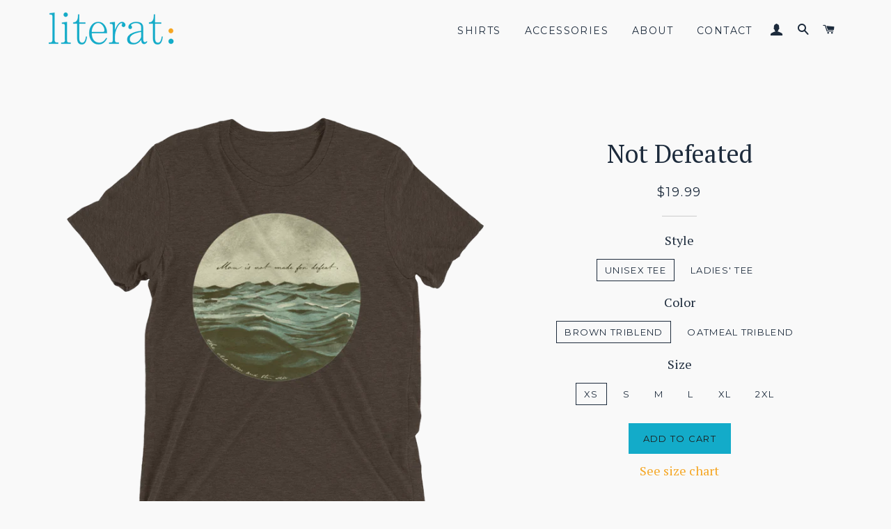

--- FILE ---
content_type: text/html; charset=utf-8
request_url: https://literathreads.com/collections/featured/products/t-shirt-hemingway-old-man-sea
body_size: 18583
content:
<!doctype html>
<!--[if lt IE 7]><html class="no-js lt-ie9 lt-ie8 lt-ie7" lang="en"> <![endif]-->
<!--[if IE 7]><html class="no-js lt-ie9 lt-ie8" lang="en"> <![endif]-->
<!--[if IE 8]><html class="no-js lt-ie9" lang="en"> <![endif]-->
<!--[if IE 9 ]><html class="ie9 no-js"> <![endif]-->
<!--[if (gt IE 9)|!(IE)]><!--> <html class="no-js"> <!--<![endif]-->
<head>

  <!-- Basic page needs ================================================== -->
  <meta charset="utf-8">
  <meta http-equiv="X-UA-Compatible" content="IE=edge,chrome=1">

  
    <link rel="shortcut icon" href="//literathreads.com/cdn/shop/files/logo-icon_8c3ce865-94e8-4cd6-a5db-832f7caef7ae_32x32.png?v=1613576373" type="image/png" />
  

  <!-- Title and description ================================================== -->
  <title>
  The Old Man and The Sea - Hemingway quote on t-shirt &ndash; Literat
  </title>

  
  <meta name="description" content="Man is not made for defeat quote on t-shirts for men and women.">
  

  <!-- Helpers ================================================== -->
  <!-- /snippets/social-meta-tags.liquid -->


  <meta property="og:type" content="product">
  <meta property="og:title" content="Not Defeated">
  <meta property="og:url" content="https://literathreads.com/products/t-shirt-hemingway-old-man-sea">
  <meta property="og:description" content="
&quot;Man is not made for defeat.&quot;
By Ernest Hemingway,The Old Man and the Sea
 
Unisex Tee
Durable and comfortable, this lightweight triblend tee has a contemporary, fitted look with a vintage feel. Made from 50/25/25 polyester/combed ring-spun cotton/rayon.
Ladies&#39; Tee
The ladies’ cut tee is both super soft and form-fitting with a vintage feel.  It also has a slightly lower neckline than our unisex tees. Made from 50/25/25 polyester/cotton/rayon. Please review our sizing chart to ensure you get the proper fit.">
  
    <meta property="og:image" content="http://literathreads.com/cdn/shop/products/mockup-7683922e_grande.png?v=1548016524">
    <meta property="og:image:secure_url" content="https://literathreads.com/cdn/shop/products/mockup-7683922e_grande.png?v=1548016524">
  
    <meta property="og:image" content="http://literathreads.com/cdn/shop/products/mockup-6e646bc3_grande.png?v=1548016524">
    <meta property="og:image:secure_url" content="https://literathreads.com/cdn/shop/products/mockup-6e646bc3_grande.png?v=1548016524">
  
    <meta property="og:image" content="http://literathreads.com/cdn/shop/products/old-man-sea-no-defeat-12x16_mockup_Front_Mens_Oatmeal-Triblend_grande.png?v=1548016524">
    <meta property="og:image:secure_url" content="https://literathreads.com/cdn/shop/products/old-man-sea-no-defeat-12x16_mockup_Front_Mens_Oatmeal-Triblend_grande.png?v=1548016524">
  
  <meta property="og:price:amount" content="19.99">
  <meta property="og:price:currency" content="USD">

<meta property="og:site_name" content="Literat">


<meta name="twitter:card" content="summary_large_image">


  <meta name="twitter:title" content="Not Defeated">
  <meta name="twitter:description" content="
&quot;Man is not made for defeat.&quot;
By Ernest Hemingway,The Old Man and the Sea
 
Unisex Tee
Durable and comfortable, this lightweight triblend tee has a contemporary, fitted look with a vintage feel. Made">


  <link rel="canonical" href="https://literathreads.com/products/t-shirt-hemingway-old-man-sea">
  <meta name="viewport" content="width=device-width,initial-scale=1,shrink-to-fit=no">
  <meta name="theme-color" content="#13abc9">

  <!-- CSS ================================================== -->
  <link href="//literathreads.com/cdn/shop/t/4/assets/timber.scss.css?v=162429511802750922871674769381" rel="stylesheet" type="text/css" media="all" />
  <link href="//literathreads.com/cdn/shop/t/4/assets/theme.scss.css?v=179046348536241324831674769381" rel="stylesheet" type="text/css" media="all" />
  
  
  
  <link href="//fonts.googleapis.com/css?family=PT+Serif:400" rel="stylesheet" type="text/css" media="all" />


  


  
    
    
    <link href="//fonts.googleapis.com/css?family=Montserrat:400" rel="stylesheet" type="text/css" media="all" />
  



  <!-- Sections ================================================== -->
  <script>
    window.theme = window.theme || {};
    theme.strings = {
      zoomClose: "Close (Esc)",
      zoomPrev: "Previous (Left arrow key)",
      zoomNext: "Next (Right arrow key)",
      moneyFormat: "${{amount}}"
    };
    theme.settings = {
      cartType: "drawer",
      gridType: "collage"
    };
  </script>

  <!--[if (gt IE 9)|!(IE)]><!--><script src="//literathreads.com/cdn/shop/t/4/assets/lazysizes.min.js?v=37531750901115495291498940392" async="async"></script><!--<![endif]-->
  <!--[if lte IE 9]><script src="//literathreads.com/cdn/shop/t/4/assets/lazysizes.min.js?v=37531750901115495291498940392"></script><![endif]-->

  <!--[if (gt IE 9)|!(IE)]><!--><script src="//literathreads.com/cdn/shop/t/4/assets/theme.js?v=127039975145070052731505686471" defer="defer"></script><!--<![endif]-->
  <!--[if lte IE 9]><script src="//literathreads.com/cdn/shop/t/4/assets/theme.js?v=127039975145070052731505686471"></script><![endif]-->

  <!-- Header hook for plugins ================================================== -->
  <script>window.performance && window.performance.mark && window.performance.mark('shopify.content_for_header.start');</script><meta id="shopify-digital-wallet" name="shopify-digital-wallet" content="/18966463/digital_wallets/dialog">
<meta name="shopify-checkout-api-token" content="e84839ec1273ab8dc013f89c3b83c0ac">
<link rel="alternate" type="application/json+oembed" href="https://literathreads.com/products/t-shirt-hemingway-old-man-sea.oembed">
<script async="async" src="/checkouts/internal/preloads.js?locale=en-US"></script>
<link rel="preconnect" href="https://shop.app" crossorigin="anonymous">
<script async="async" src="https://shop.app/checkouts/internal/preloads.js?locale=en-US&shop_id=18966463" crossorigin="anonymous"></script>
<script id="apple-pay-shop-capabilities" type="application/json">{"shopId":18966463,"countryCode":"US","currencyCode":"USD","merchantCapabilities":["supports3DS"],"merchantId":"gid:\/\/shopify\/Shop\/18966463","merchantName":"Literat","requiredBillingContactFields":["postalAddress","email"],"requiredShippingContactFields":["postalAddress","email"],"shippingType":"shipping","supportedNetworks":["visa","masterCard","amex","discover","elo","jcb"],"total":{"type":"pending","label":"Literat","amount":"1.00"},"shopifyPaymentsEnabled":true,"supportsSubscriptions":true}</script>
<script id="shopify-features" type="application/json">{"accessToken":"e84839ec1273ab8dc013f89c3b83c0ac","betas":["rich-media-storefront-analytics"],"domain":"literathreads.com","predictiveSearch":true,"shopId":18966463,"locale":"en"}</script>
<script>var Shopify = Shopify || {};
Shopify.shop = "literathreads.myshopify.com";
Shopify.locale = "en";
Shopify.currency = {"active":"USD","rate":"1.0"};
Shopify.country = "US";
Shopify.theme = {"name":"Literat Threads","id":171423813,"schema_name":"Brooklyn","schema_version":"2.4.0","theme_store_id":730,"role":"main"};
Shopify.theme.handle = "null";
Shopify.theme.style = {"id":null,"handle":null};
Shopify.cdnHost = "literathreads.com/cdn";
Shopify.routes = Shopify.routes || {};
Shopify.routes.root = "/";</script>
<script type="module">!function(o){(o.Shopify=o.Shopify||{}).modules=!0}(window);</script>
<script>!function(o){function n(){var o=[];function n(){o.push(Array.prototype.slice.apply(arguments))}return n.q=o,n}var t=o.Shopify=o.Shopify||{};t.loadFeatures=n(),t.autoloadFeatures=n()}(window);</script>
<script>
  window.ShopifyPay = window.ShopifyPay || {};
  window.ShopifyPay.apiHost = "shop.app\/pay";
  window.ShopifyPay.redirectState = null;
</script>
<script id="shop-js-analytics" type="application/json">{"pageType":"product"}</script>
<script defer="defer" async type="module" src="//literathreads.com/cdn/shopifycloud/shop-js/modules/v2/client.init-shop-cart-sync_BdyHc3Nr.en.esm.js"></script>
<script defer="defer" async type="module" src="//literathreads.com/cdn/shopifycloud/shop-js/modules/v2/chunk.common_Daul8nwZ.esm.js"></script>
<script type="module">
  await import("//literathreads.com/cdn/shopifycloud/shop-js/modules/v2/client.init-shop-cart-sync_BdyHc3Nr.en.esm.js");
await import("//literathreads.com/cdn/shopifycloud/shop-js/modules/v2/chunk.common_Daul8nwZ.esm.js");

  window.Shopify.SignInWithShop?.initShopCartSync?.({"fedCMEnabled":true,"windoidEnabled":true});

</script>
<script>
  window.Shopify = window.Shopify || {};
  if (!window.Shopify.featureAssets) window.Shopify.featureAssets = {};
  window.Shopify.featureAssets['shop-js'] = {"shop-cart-sync":["modules/v2/client.shop-cart-sync_QYOiDySF.en.esm.js","modules/v2/chunk.common_Daul8nwZ.esm.js"],"init-fed-cm":["modules/v2/client.init-fed-cm_DchLp9rc.en.esm.js","modules/v2/chunk.common_Daul8nwZ.esm.js"],"shop-button":["modules/v2/client.shop-button_OV7bAJc5.en.esm.js","modules/v2/chunk.common_Daul8nwZ.esm.js"],"init-windoid":["modules/v2/client.init-windoid_DwxFKQ8e.en.esm.js","modules/v2/chunk.common_Daul8nwZ.esm.js"],"shop-cash-offers":["modules/v2/client.shop-cash-offers_DWtL6Bq3.en.esm.js","modules/v2/chunk.common_Daul8nwZ.esm.js","modules/v2/chunk.modal_CQq8HTM6.esm.js"],"shop-toast-manager":["modules/v2/client.shop-toast-manager_CX9r1SjA.en.esm.js","modules/v2/chunk.common_Daul8nwZ.esm.js"],"init-shop-email-lookup-coordinator":["modules/v2/client.init-shop-email-lookup-coordinator_UhKnw74l.en.esm.js","modules/v2/chunk.common_Daul8nwZ.esm.js"],"pay-button":["modules/v2/client.pay-button_DzxNnLDY.en.esm.js","modules/v2/chunk.common_Daul8nwZ.esm.js"],"avatar":["modules/v2/client.avatar_BTnouDA3.en.esm.js"],"init-shop-cart-sync":["modules/v2/client.init-shop-cart-sync_BdyHc3Nr.en.esm.js","modules/v2/chunk.common_Daul8nwZ.esm.js"],"shop-login-button":["modules/v2/client.shop-login-button_D8B466_1.en.esm.js","modules/v2/chunk.common_Daul8nwZ.esm.js","modules/v2/chunk.modal_CQq8HTM6.esm.js"],"init-customer-accounts-sign-up":["modules/v2/client.init-customer-accounts-sign-up_C8fpPm4i.en.esm.js","modules/v2/client.shop-login-button_D8B466_1.en.esm.js","modules/v2/chunk.common_Daul8nwZ.esm.js","modules/v2/chunk.modal_CQq8HTM6.esm.js"],"init-shop-for-new-customer-accounts":["modules/v2/client.init-shop-for-new-customer-accounts_CVTO0Ztu.en.esm.js","modules/v2/client.shop-login-button_D8B466_1.en.esm.js","modules/v2/chunk.common_Daul8nwZ.esm.js","modules/v2/chunk.modal_CQq8HTM6.esm.js"],"init-customer-accounts":["modules/v2/client.init-customer-accounts_dRgKMfrE.en.esm.js","modules/v2/client.shop-login-button_D8B466_1.en.esm.js","modules/v2/chunk.common_Daul8nwZ.esm.js","modules/v2/chunk.modal_CQq8HTM6.esm.js"],"shop-follow-button":["modules/v2/client.shop-follow-button_CkZpjEct.en.esm.js","modules/v2/chunk.common_Daul8nwZ.esm.js","modules/v2/chunk.modal_CQq8HTM6.esm.js"],"lead-capture":["modules/v2/client.lead-capture_BntHBhfp.en.esm.js","modules/v2/chunk.common_Daul8nwZ.esm.js","modules/v2/chunk.modal_CQq8HTM6.esm.js"],"checkout-modal":["modules/v2/client.checkout-modal_CfxcYbTm.en.esm.js","modules/v2/chunk.common_Daul8nwZ.esm.js","modules/v2/chunk.modal_CQq8HTM6.esm.js"],"shop-login":["modules/v2/client.shop-login_Da4GZ2H6.en.esm.js","modules/v2/chunk.common_Daul8nwZ.esm.js","modules/v2/chunk.modal_CQq8HTM6.esm.js"],"payment-terms":["modules/v2/client.payment-terms_MV4M3zvL.en.esm.js","modules/v2/chunk.common_Daul8nwZ.esm.js","modules/v2/chunk.modal_CQq8HTM6.esm.js"]};
</script>
<script>(function() {
  var isLoaded = false;
  function asyncLoad() {
    if (isLoaded) return;
    isLoaded = true;
    var urls = ["\/\/cdn.shopify.com\/proxy\/5bcd71b80a02f66b35bf72fff72d2e80a07bba2f4c1e5a5079afca54153afeec\/static.cdn.printful.com\/static\/js\/external\/shopify-product-customizer.js?v=0.28\u0026shop=literathreads.myshopify.com\u0026sp-cache-control=cHVibGljLCBtYXgtYWdlPTkwMA"];
    for (var i = 0; i < urls.length; i++) {
      var s = document.createElement('script');
      s.type = 'text/javascript';
      s.async = true;
      s.src = urls[i];
      var x = document.getElementsByTagName('script')[0];
      x.parentNode.insertBefore(s, x);
    }
  };
  if(window.attachEvent) {
    window.attachEvent('onload', asyncLoad);
  } else {
    window.addEventListener('load', asyncLoad, false);
  }
})();</script>
<script id="__st">var __st={"a":18966463,"offset":-18000,"reqid":"db2e7fc3-7087-423a-9aa9-f1cc4c1356ef-1768968634","pageurl":"literathreads.com\/collections\/featured\/products\/t-shirt-hemingway-old-man-sea","u":"13f0f059969e","p":"product","rtyp":"product","rid":1498048069721};</script>
<script>window.ShopifyPaypalV4VisibilityTracking = true;</script>
<script id="captcha-bootstrap">!function(){'use strict';const t='contact',e='account',n='new_comment',o=[[t,t],['blogs',n],['comments',n],[t,'customer']],c=[[e,'customer_login'],[e,'guest_login'],[e,'recover_customer_password'],[e,'create_customer']],r=t=>t.map((([t,e])=>`form[action*='/${t}']:not([data-nocaptcha='true']) input[name='form_type'][value='${e}']`)).join(','),a=t=>()=>t?[...document.querySelectorAll(t)].map((t=>t.form)):[];function s(){const t=[...o],e=r(t);return a(e)}const i='password',u='form_key',d=['recaptcha-v3-token','g-recaptcha-response','h-captcha-response',i],f=()=>{try{return window.sessionStorage}catch{return}},m='__shopify_v',_=t=>t.elements[u];function p(t,e,n=!1){try{const o=window.sessionStorage,c=JSON.parse(o.getItem(e)),{data:r}=function(t){const{data:e,action:n}=t;return t[m]||n?{data:e,action:n}:{data:t,action:n}}(c);for(const[e,n]of Object.entries(r))t.elements[e]&&(t.elements[e].value=n);n&&o.removeItem(e)}catch(o){console.error('form repopulation failed',{error:o})}}const l='form_type',E='cptcha';function T(t){t.dataset[E]=!0}const w=window,h=w.document,L='Shopify',v='ce_forms',y='captcha';let A=!1;((t,e)=>{const n=(g='f06e6c50-85a8-45c8-87d0-21a2b65856fe',I='https://cdn.shopify.com/shopifycloud/storefront-forms-hcaptcha/ce_storefront_forms_captcha_hcaptcha.v1.5.2.iife.js',D={infoText:'Protected by hCaptcha',privacyText:'Privacy',termsText:'Terms'},(t,e,n)=>{const o=w[L][v],c=o.bindForm;if(c)return c(t,g,e,D).then(n);var r;o.q.push([[t,g,e,D],n]),r=I,A||(h.body.append(Object.assign(h.createElement('script'),{id:'captcha-provider',async:!0,src:r})),A=!0)});var g,I,D;w[L]=w[L]||{},w[L][v]=w[L][v]||{},w[L][v].q=[],w[L][y]=w[L][y]||{},w[L][y].protect=function(t,e){n(t,void 0,e),T(t)},Object.freeze(w[L][y]),function(t,e,n,w,h,L){const[v,y,A,g]=function(t,e,n){const i=e?o:[],u=t?c:[],d=[...i,...u],f=r(d),m=r(i),_=r(d.filter((([t,e])=>n.includes(e))));return[a(f),a(m),a(_),s()]}(w,h,L),I=t=>{const e=t.target;return e instanceof HTMLFormElement?e:e&&e.form},D=t=>v().includes(t);t.addEventListener('submit',(t=>{const e=I(t);if(!e)return;const n=D(e)&&!e.dataset.hcaptchaBound&&!e.dataset.recaptchaBound,o=_(e),c=g().includes(e)&&(!o||!o.value);(n||c)&&t.preventDefault(),c&&!n&&(function(t){try{if(!f())return;!function(t){const e=f();if(!e)return;const n=_(t);if(!n)return;const o=n.value;o&&e.removeItem(o)}(t);const e=Array.from(Array(32),(()=>Math.random().toString(36)[2])).join('');!function(t,e){_(t)||t.append(Object.assign(document.createElement('input'),{type:'hidden',name:u})),t.elements[u].value=e}(t,e),function(t,e){const n=f();if(!n)return;const o=[...t.querySelectorAll(`input[type='${i}']`)].map((({name:t})=>t)),c=[...d,...o],r={};for(const[a,s]of new FormData(t).entries())c.includes(a)||(r[a]=s);n.setItem(e,JSON.stringify({[m]:1,action:t.action,data:r}))}(t,e)}catch(e){console.error('failed to persist form',e)}}(e),e.submit())}));const S=(t,e)=>{t&&!t.dataset[E]&&(n(t,e.some((e=>e===t))),T(t))};for(const o of['focusin','change'])t.addEventListener(o,(t=>{const e=I(t);D(e)&&S(e,y())}));const B=e.get('form_key'),M=e.get(l),P=B&&M;t.addEventListener('DOMContentLoaded',(()=>{const t=y();if(P)for(const e of t)e.elements[l].value===M&&p(e,B);[...new Set([...A(),...v().filter((t=>'true'===t.dataset.shopifyCaptcha))])].forEach((e=>S(e,t)))}))}(h,new URLSearchParams(w.location.search),n,t,e,['guest_login'])})(!0,!0)}();</script>
<script integrity="sha256-4kQ18oKyAcykRKYeNunJcIwy7WH5gtpwJnB7kiuLZ1E=" data-source-attribution="shopify.loadfeatures" defer="defer" src="//literathreads.com/cdn/shopifycloud/storefront/assets/storefront/load_feature-a0a9edcb.js" crossorigin="anonymous"></script>
<script crossorigin="anonymous" defer="defer" src="//literathreads.com/cdn/shopifycloud/storefront/assets/shopify_pay/storefront-65b4c6d7.js?v=20250812"></script>
<script data-source-attribution="shopify.dynamic_checkout.dynamic.init">var Shopify=Shopify||{};Shopify.PaymentButton=Shopify.PaymentButton||{isStorefrontPortableWallets:!0,init:function(){window.Shopify.PaymentButton.init=function(){};var t=document.createElement("script");t.src="https://literathreads.com/cdn/shopifycloud/portable-wallets/latest/portable-wallets.en.js",t.type="module",document.head.appendChild(t)}};
</script>
<script data-source-attribution="shopify.dynamic_checkout.buyer_consent">
  function portableWalletsHideBuyerConsent(e){var t=document.getElementById("shopify-buyer-consent"),n=document.getElementById("shopify-subscription-policy-button");t&&n&&(t.classList.add("hidden"),t.setAttribute("aria-hidden","true"),n.removeEventListener("click",e))}function portableWalletsShowBuyerConsent(e){var t=document.getElementById("shopify-buyer-consent"),n=document.getElementById("shopify-subscription-policy-button");t&&n&&(t.classList.remove("hidden"),t.removeAttribute("aria-hidden"),n.addEventListener("click",e))}window.Shopify?.PaymentButton&&(window.Shopify.PaymentButton.hideBuyerConsent=portableWalletsHideBuyerConsent,window.Shopify.PaymentButton.showBuyerConsent=portableWalletsShowBuyerConsent);
</script>
<script data-source-attribution="shopify.dynamic_checkout.cart.bootstrap">document.addEventListener("DOMContentLoaded",(function(){function t(){return document.querySelector("shopify-accelerated-checkout-cart, shopify-accelerated-checkout")}if(t())Shopify.PaymentButton.init();else{new MutationObserver((function(e,n){t()&&(Shopify.PaymentButton.init(),n.disconnect())})).observe(document.body,{childList:!0,subtree:!0})}}));
</script>
<link id="shopify-accelerated-checkout-styles" rel="stylesheet" media="screen" href="https://literathreads.com/cdn/shopifycloud/portable-wallets/latest/accelerated-checkout-backwards-compat.css" crossorigin="anonymous">
<style id="shopify-accelerated-checkout-cart">
        #shopify-buyer-consent {
  margin-top: 1em;
  display: inline-block;
  width: 100%;
}

#shopify-buyer-consent.hidden {
  display: none;
}

#shopify-subscription-policy-button {
  background: none;
  border: none;
  padding: 0;
  text-decoration: underline;
  font-size: inherit;
  cursor: pointer;
}

#shopify-subscription-policy-button::before {
  box-shadow: none;
}

      </style>

<script>window.performance && window.performance.mark && window.performance.mark('shopify.content_for_header.end');</script>
  <!-- /snippets/oldIE-js.liquid -->


<!--[if lt IE 9]>
<script src="//cdnjs.cloudflare.com/ajax/libs/html5shiv/3.7.2/html5shiv.min.js" type="text/javascript"></script>
<script src="//literathreads.com/cdn/shop/t/4/assets/respond.min.js?v=52248677837542619231498940393" type="text/javascript"></script>
<link href="//literathreads.com/cdn/shop/t/4/assets/respond-proxy.html" id="respond-proxy" rel="respond-proxy" />
<link href="//literathreads.com/search?q=f397f534d3012e82e5183121b5469e7f" id="respond-redirect" rel="respond-redirect" />
<script src="//literathreads.com/search?q=f397f534d3012e82e5183121b5469e7f" type="text/javascript"></script>
<![endif]-->


<!--[if (lte IE 9) ]><script src="//literathreads.com/cdn/shop/t/4/assets/match-media.min.js?v=159635276924582161481498940392" type="text/javascript"></script><![endif]-->


  <script src="//ajax.googleapis.com/ajax/libs/jquery/2.2.3/jquery.min.js" type="text/javascript"></script>
  <script src="//literathreads.com/cdn/shop/t/4/assets/modernizr.min.js?v=21391054748206432451498940393" type="text/javascript"></script>

  
  

<link href="https://monorail-edge.shopifysvc.com" rel="dns-prefetch">
<script>(function(){if ("sendBeacon" in navigator && "performance" in window) {try {var session_token_from_headers = performance.getEntriesByType('navigation')[0].serverTiming.find(x => x.name == '_s').description;} catch {var session_token_from_headers = undefined;}var session_cookie_matches = document.cookie.match(/_shopify_s=([^;]*)/);var session_token_from_cookie = session_cookie_matches && session_cookie_matches.length === 2 ? session_cookie_matches[1] : "";var session_token = session_token_from_headers || session_token_from_cookie || "";function handle_abandonment_event(e) {var entries = performance.getEntries().filter(function(entry) {return /monorail-edge.shopifysvc.com/.test(entry.name);});if (!window.abandonment_tracked && entries.length === 0) {window.abandonment_tracked = true;var currentMs = Date.now();var navigation_start = performance.timing.navigationStart;var payload = {shop_id: 18966463,url: window.location.href,navigation_start,duration: currentMs - navigation_start,session_token,page_type: "product"};window.navigator.sendBeacon("https://monorail-edge.shopifysvc.com/v1/produce", JSON.stringify({schema_id: "online_store_buyer_site_abandonment/1.1",payload: payload,metadata: {event_created_at_ms: currentMs,event_sent_at_ms: currentMs}}));}}window.addEventListener('pagehide', handle_abandonment_event);}}());</script>
<script id="web-pixels-manager-setup">(function e(e,d,r,n,o){if(void 0===o&&(o={}),!Boolean(null===(a=null===(i=window.Shopify)||void 0===i?void 0:i.analytics)||void 0===a?void 0:a.replayQueue)){var i,a;window.Shopify=window.Shopify||{};var t=window.Shopify;t.analytics=t.analytics||{};var s=t.analytics;s.replayQueue=[],s.publish=function(e,d,r){return s.replayQueue.push([e,d,r]),!0};try{self.performance.mark("wpm:start")}catch(e){}var l=function(){var e={modern:/Edge?\/(1{2}[4-9]|1[2-9]\d|[2-9]\d{2}|\d{4,})\.\d+(\.\d+|)|Firefox\/(1{2}[4-9]|1[2-9]\d|[2-9]\d{2}|\d{4,})\.\d+(\.\d+|)|Chrom(ium|e)\/(9{2}|\d{3,})\.\d+(\.\d+|)|(Maci|X1{2}).+ Version\/(15\.\d+|(1[6-9]|[2-9]\d|\d{3,})\.\d+)([,.]\d+|)( \(\w+\)|)( Mobile\/\w+|) Safari\/|Chrome.+OPR\/(9{2}|\d{3,})\.\d+\.\d+|(CPU[ +]OS|iPhone[ +]OS|CPU[ +]iPhone|CPU IPhone OS|CPU iPad OS)[ +]+(15[._]\d+|(1[6-9]|[2-9]\d|\d{3,})[._]\d+)([._]\d+|)|Android:?[ /-](13[3-9]|1[4-9]\d|[2-9]\d{2}|\d{4,})(\.\d+|)(\.\d+|)|Android.+Firefox\/(13[5-9]|1[4-9]\d|[2-9]\d{2}|\d{4,})\.\d+(\.\d+|)|Android.+Chrom(ium|e)\/(13[3-9]|1[4-9]\d|[2-9]\d{2}|\d{4,})\.\d+(\.\d+|)|SamsungBrowser\/([2-9]\d|\d{3,})\.\d+/,legacy:/Edge?\/(1[6-9]|[2-9]\d|\d{3,})\.\d+(\.\d+|)|Firefox\/(5[4-9]|[6-9]\d|\d{3,})\.\d+(\.\d+|)|Chrom(ium|e)\/(5[1-9]|[6-9]\d|\d{3,})\.\d+(\.\d+|)([\d.]+$|.*Safari\/(?![\d.]+ Edge\/[\d.]+$))|(Maci|X1{2}).+ Version\/(10\.\d+|(1[1-9]|[2-9]\d|\d{3,})\.\d+)([,.]\d+|)( \(\w+\)|)( Mobile\/\w+|) Safari\/|Chrome.+OPR\/(3[89]|[4-9]\d|\d{3,})\.\d+\.\d+|(CPU[ +]OS|iPhone[ +]OS|CPU[ +]iPhone|CPU IPhone OS|CPU iPad OS)[ +]+(10[._]\d+|(1[1-9]|[2-9]\d|\d{3,})[._]\d+)([._]\d+|)|Android:?[ /-](13[3-9]|1[4-9]\d|[2-9]\d{2}|\d{4,})(\.\d+|)(\.\d+|)|Mobile Safari.+OPR\/([89]\d|\d{3,})\.\d+\.\d+|Android.+Firefox\/(13[5-9]|1[4-9]\d|[2-9]\d{2}|\d{4,})\.\d+(\.\d+|)|Android.+Chrom(ium|e)\/(13[3-9]|1[4-9]\d|[2-9]\d{2}|\d{4,})\.\d+(\.\d+|)|Android.+(UC? ?Browser|UCWEB|U3)[ /]?(15\.([5-9]|\d{2,})|(1[6-9]|[2-9]\d|\d{3,})\.\d+)\.\d+|SamsungBrowser\/(5\.\d+|([6-9]|\d{2,})\.\d+)|Android.+MQ{2}Browser\/(14(\.(9|\d{2,})|)|(1[5-9]|[2-9]\d|\d{3,})(\.\d+|))(\.\d+|)|K[Aa][Ii]OS\/(3\.\d+|([4-9]|\d{2,})\.\d+)(\.\d+|)/},d=e.modern,r=e.legacy,n=navigator.userAgent;return n.match(d)?"modern":n.match(r)?"legacy":"unknown"}(),u="modern"===l?"modern":"legacy",c=(null!=n?n:{modern:"",legacy:""})[u],f=function(e){return[e.baseUrl,"/wpm","/b",e.hashVersion,"modern"===e.buildTarget?"m":"l",".js"].join("")}({baseUrl:d,hashVersion:r,buildTarget:u}),m=function(e){var d=e.version,r=e.bundleTarget,n=e.surface,o=e.pageUrl,i=e.monorailEndpoint;return{emit:function(e){var a=e.status,t=e.errorMsg,s=(new Date).getTime(),l=JSON.stringify({metadata:{event_sent_at_ms:s},events:[{schema_id:"web_pixels_manager_load/3.1",payload:{version:d,bundle_target:r,page_url:o,status:a,surface:n,error_msg:t},metadata:{event_created_at_ms:s}}]});if(!i)return console&&console.warn&&console.warn("[Web Pixels Manager] No Monorail endpoint provided, skipping logging."),!1;try{return self.navigator.sendBeacon.bind(self.navigator)(i,l)}catch(e){}var u=new XMLHttpRequest;try{return u.open("POST",i,!0),u.setRequestHeader("Content-Type","text/plain"),u.send(l),!0}catch(e){return console&&console.warn&&console.warn("[Web Pixels Manager] Got an unhandled error while logging to Monorail."),!1}}}}({version:r,bundleTarget:l,surface:e.surface,pageUrl:self.location.href,monorailEndpoint:e.monorailEndpoint});try{o.browserTarget=l,function(e){var d=e.src,r=e.async,n=void 0===r||r,o=e.onload,i=e.onerror,a=e.sri,t=e.scriptDataAttributes,s=void 0===t?{}:t,l=document.createElement("script"),u=document.querySelector("head"),c=document.querySelector("body");if(l.async=n,l.src=d,a&&(l.integrity=a,l.crossOrigin="anonymous"),s)for(var f in s)if(Object.prototype.hasOwnProperty.call(s,f))try{l.dataset[f]=s[f]}catch(e){}if(o&&l.addEventListener("load",o),i&&l.addEventListener("error",i),u)u.appendChild(l);else{if(!c)throw new Error("Did not find a head or body element to append the script");c.appendChild(l)}}({src:f,async:!0,onload:function(){if(!function(){var e,d;return Boolean(null===(d=null===(e=window.Shopify)||void 0===e?void 0:e.analytics)||void 0===d?void 0:d.initialized)}()){var d=window.webPixelsManager.init(e)||void 0;if(d){var r=window.Shopify.analytics;r.replayQueue.forEach((function(e){var r=e[0],n=e[1],o=e[2];d.publishCustomEvent(r,n,o)})),r.replayQueue=[],r.publish=d.publishCustomEvent,r.visitor=d.visitor,r.initialized=!0}}},onerror:function(){return m.emit({status:"failed",errorMsg:"".concat(f," has failed to load")})},sri:function(e){var d=/^sha384-[A-Za-z0-9+/=]+$/;return"string"==typeof e&&d.test(e)}(c)?c:"",scriptDataAttributes:o}),m.emit({status:"loading"})}catch(e){m.emit({status:"failed",errorMsg:(null==e?void 0:e.message)||"Unknown error"})}}})({shopId: 18966463,storefrontBaseUrl: "https://literathreads.com",extensionsBaseUrl: "https://extensions.shopifycdn.com/cdn/shopifycloud/web-pixels-manager",monorailEndpoint: "https://monorail-edge.shopifysvc.com/unstable/produce_batch",surface: "storefront-renderer",enabledBetaFlags: ["2dca8a86"],webPixelsConfigList: [{"id":"68157529","eventPayloadVersion":"v1","runtimeContext":"LAX","scriptVersion":"1","type":"CUSTOM","privacyPurposes":["MARKETING"],"name":"Meta pixel (migrated)"},{"id":"94011481","eventPayloadVersion":"v1","runtimeContext":"LAX","scriptVersion":"1","type":"CUSTOM","privacyPurposes":["ANALYTICS"],"name":"Google Analytics tag (migrated)"},{"id":"shopify-app-pixel","configuration":"{}","eventPayloadVersion":"v1","runtimeContext":"STRICT","scriptVersion":"0450","apiClientId":"shopify-pixel","type":"APP","privacyPurposes":["ANALYTICS","MARKETING"]},{"id":"shopify-custom-pixel","eventPayloadVersion":"v1","runtimeContext":"LAX","scriptVersion":"0450","apiClientId":"shopify-pixel","type":"CUSTOM","privacyPurposes":["ANALYTICS","MARKETING"]}],isMerchantRequest: false,initData: {"shop":{"name":"Literat","paymentSettings":{"currencyCode":"USD"},"myshopifyDomain":"literathreads.myshopify.com","countryCode":"US","storefrontUrl":"https:\/\/literathreads.com"},"customer":null,"cart":null,"checkout":null,"productVariants":[{"price":{"amount":19.99,"currencyCode":"USD"},"product":{"title":"Not Defeated","vendor":"Literat","id":"1498048069721","untranslatedTitle":"Not Defeated","url":"\/products\/t-shirt-hemingway-old-man-sea","type":"Shirts"},"id":"13588807385177","image":{"src":"\/\/literathreads.com\/cdn\/shop\/products\/mockup-7683922e.png?v=1548016524"},"sku":"2854487","title":"Unisex Tee \/ Brown Triblend \/ XS","untranslatedTitle":"Unisex Tee \/ Brown Triblend \/ XS"},{"price":{"amount":19.99,"currencyCode":"USD"},"product":{"title":"Not Defeated","vendor":"Literat","id":"1498048069721","untranslatedTitle":"Not Defeated","url":"\/products\/t-shirt-hemingway-old-man-sea","type":"Shirts"},"id":"13588807450713","image":{"src":"\/\/literathreads.com\/cdn\/shop\/products\/mockup-7683922e.png?v=1548016524"},"sku":"9677293","title":"Unisex Tee \/ Brown Triblend \/ S","untranslatedTitle":"Unisex Tee \/ Brown Triblend \/ S"},{"price":{"amount":19.99,"currencyCode":"USD"},"product":{"title":"Not Defeated","vendor":"Literat","id":"1498048069721","untranslatedTitle":"Not Defeated","url":"\/products\/t-shirt-hemingway-old-man-sea","type":"Shirts"},"id":"13588807483481","image":{"src":"\/\/literathreads.com\/cdn\/shop\/products\/mockup-7683922e.png?v=1548016524"},"sku":"2992710","title":"Unisex Tee \/ Brown Triblend \/ M","untranslatedTitle":"Unisex Tee \/ Brown Triblend \/ M"},{"price":{"amount":19.99,"currencyCode":"USD"},"product":{"title":"Not Defeated","vendor":"Literat","id":"1498048069721","untranslatedTitle":"Not Defeated","url":"\/products\/t-shirt-hemingway-old-man-sea","type":"Shirts"},"id":"13588807516249","image":{"src":"\/\/literathreads.com\/cdn\/shop\/products\/mockup-7683922e.png?v=1548016524"},"sku":"3597521","title":"Unisex Tee \/ Brown Triblend \/ L","untranslatedTitle":"Unisex Tee \/ Brown Triblend \/ L"},{"price":{"amount":19.99,"currencyCode":"USD"},"product":{"title":"Not Defeated","vendor":"Literat","id":"1498048069721","untranslatedTitle":"Not Defeated","url":"\/products\/t-shirt-hemingway-old-man-sea","type":"Shirts"},"id":"13588807549017","image":{"src":"\/\/literathreads.com\/cdn\/shop\/products\/mockup-7683922e.png?v=1548016524"},"sku":"5140773","title":"Unisex Tee \/ Brown Triblend \/ XL","untranslatedTitle":"Unisex Tee \/ Brown Triblend \/ XL"},{"price":{"amount":21.5,"currencyCode":"USD"},"product":{"title":"Not Defeated","vendor":"Literat","id":"1498048069721","untranslatedTitle":"Not Defeated","url":"\/products\/t-shirt-hemingway-old-man-sea","type":"Shirts"},"id":"13588807581785","image":{"src":"\/\/literathreads.com\/cdn\/shop\/products\/mockup-7683922e.png?v=1548016524"},"sku":"1785890","title":"Unisex Tee \/ Brown Triblend \/ 2XL","untranslatedTitle":"Unisex Tee \/ Brown Triblend \/ 2XL"},{"price":{"amount":19.99,"currencyCode":"USD"},"product":{"title":"Not Defeated","vendor":"Literat","id":"1498048069721","untranslatedTitle":"Not Defeated","url":"\/products\/t-shirt-hemingway-old-man-sea","type":"Shirts"},"id":"13588807614553","image":{"src":"\/\/literathreads.com\/cdn\/shop\/products\/mockup-6e646bc3.png?v=1548016524"},"sku":"6682773","title":"Unisex Tee \/ Oatmeal Triblend \/ XS","untranslatedTitle":"Unisex Tee \/ Oatmeal Triblend \/ XS"},{"price":{"amount":19.99,"currencyCode":"USD"},"product":{"title":"Not Defeated","vendor":"Literat","id":"1498048069721","untranslatedTitle":"Not Defeated","url":"\/products\/t-shirt-hemingway-old-man-sea","type":"Shirts"},"id":"13588807647321","image":{"src":"\/\/literathreads.com\/cdn\/shop\/products\/mockup-6e646bc3.png?v=1548016524"},"sku":"7947852","title":"Unisex Tee \/ Oatmeal Triblend \/ S","untranslatedTitle":"Unisex Tee \/ Oatmeal Triblend \/ S"},{"price":{"amount":19.99,"currencyCode":"USD"},"product":{"title":"Not Defeated","vendor":"Literat","id":"1498048069721","untranslatedTitle":"Not Defeated","url":"\/products\/t-shirt-hemingway-old-man-sea","type":"Shirts"},"id":"13588971520089","image":{"src":"\/\/literathreads.com\/cdn\/shop\/products\/mockup_Front_Flat_Oatmeal-Triblend.jpg?v=1548016524"},"sku":"7947852","title":"Ladies' Tee \/ Oatmeal Triblend \/ S","untranslatedTitle":"Ladies' Tee \/ Oatmeal Triblend \/ S"},{"price":{"amount":19.99,"currencyCode":"USD"},"product":{"title":"Not Defeated","vendor":"Literat","id":"1498048069721","untranslatedTitle":"Not Defeated","url":"\/products\/t-shirt-hemingway-old-man-sea","type":"Shirts"},"id":"13588807680089","image":{"src":"\/\/literathreads.com\/cdn\/shop\/products\/mockup-6e646bc3.png?v=1548016524"},"sku":"2468893","title":"Unisex Tee \/ Oatmeal Triblend \/ M","untranslatedTitle":"Unisex Tee \/ Oatmeal Triblend \/ M"},{"price":{"amount":19.99,"currencyCode":"USD"},"product":{"title":"Not Defeated","vendor":"Literat","id":"1498048069721","untranslatedTitle":"Not Defeated","url":"\/products\/t-shirt-hemingway-old-man-sea","type":"Shirts"},"id":"13588971552857","image":{"src":"\/\/literathreads.com\/cdn\/shop\/products\/mockup_Front_Flat_Oatmeal-Triblend.jpg?v=1548016524"},"sku":"2468893","title":"Ladies' Tee \/ Oatmeal Triblend \/ M","untranslatedTitle":"Ladies' Tee \/ Oatmeal Triblend \/ M"},{"price":{"amount":19.99,"currencyCode":"USD"},"product":{"title":"Not Defeated","vendor":"Literat","id":"1498048069721","untranslatedTitle":"Not Defeated","url":"\/products\/t-shirt-hemingway-old-man-sea","type":"Shirts"},"id":"13588807712857","image":{"src":"\/\/literathreads.com\/cdn\/shop\/products\/mockup-6e646bc3.png?v=1548016524"},"sku":"2294737","title":"Unisex Tee \/ Oatmeal Triblend \/ L","untranslatedTitle":"Unisex Tee \/ Oatmeal Triblend \/ L"},{"price":{"amount":19.99,"currencyCode":"USD"},"product":{"title":"Not Defeated","vendor":"Literat","id":"1498048069721","untranslatedTitle":"Not Defeated","url":"\/products\/t-shirt-hemingway-old-man-sea","type":"Shirts"},"id":"13588971651161","image":{"src":"\/\/literathreads.com\/cdn\/shop\/products\/mockup_Front_Flat_Oatmeal-Triblend.jpg?v=1548016524"},"sku":"2294737","title":"Ladies' Tee \/ Oatmeal Triblend \/ L","untranslatedTitle":"Ladies' Tee \/ Oatmeal Triblend \/ L"},{"price":{"amount":19.99,"currencyCode":"USD"},"product":{"title":"Not Defeated","vendor":"Literat","id":"1498048069721","untranslatedTitle":"Not Defeated","url":"\/products\/t-shirt-hemingway-old-man-sea","type":"Shirts"},"id":"13588807745625","image":{"src":"\/\/literathreads.com\/cdn\/shop\/products\/mockup-6e646bc3.png?v=1548016524"},"sku":"9019568","title":"Unisex Tee \/ Oatmeal Triblend \/ XL","untranslatedTitle":"Unisex Tee \/ Oatmeal Triblend \/ XL"},{"price":{"amount":19.99,"currencyCode":"USD"},"product":{"title":"Not Defeated","vendor":"Literat","id":"1498048069721","untranslatedTitle":"Not Defeated","url":"\/products\/t-shirt-hemingway-old-man-sea","type":"Shirts"},"id":"13588971946073","image":{"src":"\/\/literathreads.com\/cdn\/shop\/products\/mockup_Front_Flat_Oatmeal-Triblend.jpg?v=1548016524"},"sku":"9019568","title":"Ladies' Tee \/ Oatmeal Triblend \/ XL","untranslatedTitle":"Ladies' Tee \/ Oatmeal Triblend \/ XL"},{"price":{"amount":21.5,"currencyCode":"USD"},"product":{"title":"Not Defeated","vendor":"Literat","id":"1498048069721","untranslatedTitle":"Not Defeated","url":"\/products\/t-shirt-hemingway-old-man-sea","type":"Shirts"},"id":"13588807778393","image":{"src":"\/\/literathreads.com\/cdn\/shop\/products\/mockup-6e646bc3.png?v=1548016524"},"sku":"3891048","title":"Unisex Tee \/ Oatmeal Triblend \/ 2XL","untranslatedTitle":"Unisex Tee \/ Oatmeal Triblend \/ 2XL"},{"price":{"amount":21.5,"currencyCode":"USD"},"product":{"title":"Not Defeated","vendor":"Literat","id":"1498048069721","untranslatedTitle":"Not Defeated","url":"\/products\/t-shirt-hemingway-old-man-sea","type":"Shirts"},"id":"13588971978841","image":{"src":"\/\/literathreads.com\/cdn\/shop\/products\/mockup_Front_Flat_Oatmeal-Triblend.jpg?v=1548016524"},"sku":"3891048","title":"Ladies' Tee \/ Oatmeal Triblend \/ 2XL","untranslatedTitle":"Ladies' Tee \/ Oatmeal Triblend \/ 2XL"}],"purchasingCompany":null},},"https://literathreads.com/cdn","fcfee988w5aeb613cpc8e4bc33m6693e112",{"modern":"","legacy":""},{"shopId":"18966463","storefrontBaseUrl":"https:\/\/literathreads.com","extensionBaseUrl":"https:\/\/extensions.shopifycdn.com\/cdn\/shopifycloud\/web-pixels-manager","surface":"storefront-renderer","enabledBetaFlags":"[\"2dca8a86\"]","isMerchantRequest":"false","hashVersion":"fcfee988w5aeb613cpc8e4bc33m6693e112","publish":"custom","events":"[[\"page_viewed\",{}],[\"product_viewed\",{\"productVariant\":{\"price\":{\"amount\":19.99,\"currencyCode\":\"USD\"},\"product\":{\"title\":\"Not Defeated\",\"vendor\":\"Literat\",\"id\":\"1498048069721\",\"untranslatedTitle\":\"Not Defeated\",\"url\":\"\/products\/t-shirt-hemingway-old-man-sea\",\"type\":\"Shirts\"},\"id\":\"13588807385177\",\"image\":{\"src\":\"\/\/literathreads.com\/cdn\/shop\/products\/mockup-7683922e.png?v=1548016524\"},\"sku\":\"2854487\",\"title\":\"Unisex Tee \/ Brown Triblend \/ XS\",\"untranslatedTitle\":\"Unisex Tee \/ Brown Triblend \/ XS\"}}]]"});</script><script>
  window.ShopifyAnalytics = window.ShopifyAnalytics || {};
  window.ShopifyAnalytics.meta = window.ShopifyAnalytics.meta || {};
  window.ShopifyAnalytics.meta.currency = 'USD';
  var meta = {"product":{"id":1498048069721,"gid":"gid:\/\/shopify\/Product\/1498048069721","vendor":"Literat","type":"Shirts","handle":"t-shirt-hemingway-old-man-sea","variants":[{"id":13588807385177,"price":1999,"name":"Not Defeated - Unisex Tee \/ Brown Triblend \/ XS","public_title":"Unisex Tee \/ Brown Triblend \/ XS","sku":"2854487"},{"id":13588807450713,"price":1999,"name":"Not Defeated - Unisex Tee \/ Brown Triblend \/ S","public_title":"Unisex Tee \/ Brown Triblend \/ S","sku":"9677293"},{"id":13588807483481,"price":1999,"name":"Not Defeated - Unisex Tee \/ Brown Triblend \/ M","public_title":"Unisex Tee \/ Brown Triblend \/ M","sku":"2992710"},{"id":13588807516249,"price":1999,"name":"Not Defeated - Unisex Tee \/ Brown Triblend \/ L","public_title":"Unisex Tee \/ Brown Triblend \/ L","sku":"3597521"},{"id":13588807549017,"price":1999,"name":"Not Defeated - Unisex Tee \/ Brown Triblend \/ XL","public_title":"Unisex Tee \/ Brown Triblend \/ XL","sku":"5140773"},{"id":13588807581785,"price":2150,"name":"Not Defeated - Unisex Tee \/ Brown Triblend \/ 2XL","public_title":"Unisex Tee \/ Brown Triblend \/ 2XL","sku":"1785890"},{"id":13588807614553,"price":1999,"name":"Not Defeated - Unisex Tee \/ Oatmeal Triblend \/ XS","public_title":"Unisex Tee \/ Oatmeal Triblend \/ XS","sku":"6682773"},{"id":13588807647321,"price":1999,"name":"Not Defeated - Unisex Tee \/ Oatmeal Triblend \/ S","public_title":"Unisex Tee \/ Oatmeal Triblend \/ S","sku":"7947852"},{"id":13588971520089,"price":1999,"name":"Not Defeated - Ladies' Tee \/ Oatmeal Triblend \/ S","public_title":"Ladies' Tee \/ Oatmeal Triblend \/ S","sku":"7947852"},{"id":13588807680089,"price":1999,"name":"Not Defeated - Unisex Tee \/ Oatmeal Triblend \/ M","public_title":"Unisex Tee \/ Oatmeal Triblend \/ M","sku":"2468893"},{"id":13588971552857,"price":1999,"name":"Not Defeated - Ladies' Tee \/ Oatmeal Triblend \/ M","public_title":"Ladies' Tee \/ Oatmeal Triblend \/ M","sku":"2468893"},{"id":13588807712857,"price":1999,"name":"Not Defeated - Unisex Tee \/ Oatmeal Triblend \/ L","public_title":"Unisex Tee \/ Oatmeal Triblend \/ L","sku":"2294737"},{"id":13588971651161,"price":1999,"name":"Not Defeated - Ladies' Tee \/ Oatmeal Triblend \/ L","public_title":"Ladies' Tee \/ Oatmeal Triblend \/ L","sku":"2294737"},{"id":13588807745625,"price":1999,"name":"Not Defeated - Unisex Tee \/ Oatmeal Triblend \/ XL","public_title":"Unisex Tee \/ Oatmeal Triblend \/ XL","sku":"9019568"},{"id":13588971946073,"price":1999,"name":"Not Defeated - Ladies' Tee \/ Oatmeal Triblend \/ XL","public_title":"Ladies' Tee \/ Oatmeal Triblend \/ XL","sku":"9019568"},{"id":13588807778393,"price":2150,"name":"Not Defeated - Unisex Tee \/ Oatmeal Triblend \/ 2XL","public_title":"Unisex Tee \/ Oatmeal Triblend \/ 2XL","sku":"3891048"},{"id":13588971978841,"price":2150,"name":"Not Defeated - Ladies' Tee \/ Oatmeal Triblend \/ 2XL","public_title":"Ladies' Tee \/ Oatmeal Triblend \/ 2XL","sku":"3891048"}],"remote":false},"page":{"pageType":"product","resourceType":"product","resourceId":1498048069721,"requestId":"db2e7fc3-7087-423a-9aa9-f1cc4c1356ef-1768968634"}};
  for (var attr in meta) {
    window.ShopifyAnalytics.meta[attr] = meta[attr];
  }
</script>
<script class="analytics">
  (function () {
    var customDocumentWrite = function(content) {
      var jquery = null;

      if (window.jQuery) {
        jquery = window.jQuery;
      } else if (window.Checkout && window.Checkout.$) {
        jquery = window.Checkout.$;
      }

      if (jquery) {
        jquery('body').append(content);
      }
    };

    var hasLoggedConversion = function(token) {
      if (token) {
        return document.cookie.indexOf('loggedConversion=' + token) !== -1;
      }
      return false;
    }

    var setCookieIfConversion = function(token) {
      if (token) {
        var twoMonthsFromNow = new Date(Date.now());
        twoMonthsFromNow.setMonth(twoMonthsFromNow.getMonth() + 2);

        document.cookie = 'loggedConversion=' + token + '; expires=' + twoMonthsFromNow;
      }
    }

    var trekkie = window.ShopifyAnalytics.lib = window.trekkie = window.trekkie || [];
    if (trekkie.integrations) {
      return;
    }
    trekkie.methods = [
      'identify',
      'page',
      'ready',
      'track',
      'trackForm',
      'trackLink'
    ];
    trekkie.factory = function(method) {
      return function() {
        var args = Array.prototype.slice.call(arguments);
        args.unshift(method);
        trekkie.push(args);
        return trekkie;
      };
    };
    for (var i = 0; i < trekkie.methods.length; i++) {
      var key = trekkie.methods[i];
      trekkie[key] = trekkie.factory(key);
    }
    trekkie.load = function(config) {
      trekkie.config = config || {};
      trekkie.config.initialDocumentCookie = document.cookie;
      var first = document.getElementsByTagName('script')[0];
      var script = document.createElement('script');
      script.type = 'text/javascript';
      script.onerror = function(e) {
        var scriptFallback = document.createElement('script');
        scriptFallback.type = 'text/javascript';
        scriptFallback.onerror = function(error) {
                var Monorail = {
      produce: function produce(monorailDomain, schemaId, payload) {
        var currentMs = new Date().getTime();
        var event = {
          schema_id: schemaId,
          payload: payload,
          metadata: {
            event_created_at_ms: currentMs,
            event_sent_at_ms: currentMs
          }
        };
        return Monorail.sendRequest("https://" + monorailDomain + "/v1/produce", JSON.stringify(event));
      },
      sendRequest: function sendRequest(endpointUrl, payload) {
        // Try the sendBeacon API
        if (window && window.navigator && typeof window.navigator.sendBeacon === 'function' && typeof window.Blob === 'function' && !Monorail.isIos12()) {
          var blobData = new window.Blob([payload], {
            type: 'text/plain'
          });

          if (window.navigator.sendBeacon(endpointUrl, blobData)) {
            return true;
          } // sendBeacon was not successful

        } // XHR beacon

        var xhr = new XMLHttpRequest();

        try {
          xhr.open('POST', endpointUrl);
          xhr.setRequestHeader('Content-Type', 'text/plain');
          xhr.send(payload);
        } catch (e) {
          console.log(e);
        }

        return false;
      },
      isIos12: function isIos12() {
        return window.navigator.userAgent.lastIndexOf('iPhone; CPU iPhone OS 12_') !== -1 || window.navigator.userAgent.lastIndexOf('iPad; CPU OS 12_') !== -1;
      }
    };
    Monorail.produce('monorail-edge.shopifysvc.com',
      'trekkie_storefront_load_errors/1.1',
      {shop_id: 18966463,
      theme_id: 171423813,
      app_name: "storefront",
      context_url: window.location.href,
      source_url: "//literathreads.com/cdn/s/trekkie.storefront.cd680fe47e6c39ca5d5df5f0a32d569bc48c0f27.min.js"});

        };
        scriptFallback.async = true;
        scriptFallback.src = '//literathreads.com/cdn/s/trekkie.storefront.cd680fe47e6c39ca5d5df5f0a32d569bc48c0f27.min.js';
        first.parentNode.insertBefore(scriptFallback, first);
      };
      script.async = true;
      script.src = '//literathreads.com/cdn/s/trekkie.storefront.cd680fe47e6c39ca5d5df5f0a32d569bc48c0f27.min.js';
      first.parentNode.insertBefore(script, first);
    };
    trekkie.load(
      {"Trekkie":{"appName":"storefront","development":false,"defaultAttributes":{"shopId":18966463,"isMerchantRequest":null,"themeId":171423813,"themeCityHash":"10782301106212673468","contentLanguage":"en","currency":"USD","eventMetadataId":"055a65b3-7bd0-421a-97f9-de5cc5b9f103"},"isServerSideCookieWritingEnabled":true,"monorailRegion":"shop_domain","enabledBetaFlags":["65f19447"]},"Session Attribution":{},"S2S":{"facebookCapiEnabled":false,"source":"trekkie-storefront-renderer","apiClientId":580111}}
    );

    var loaded = false;
    trekkie.ready(function() {
      if (loaded) return;
      loaded = true;

      window.ShopifyAnalytics.lib = window.trekkie;

      var originalDocumentWrite = document.write;
      document.write = customDocumentWrite;
      try { window.ShopifyAnalytics.merchantGoogleAnalytics.call(this); } catch(error) {};
      document.write = originalDocumentWrite;

      window.ShopifyAnalytics.lib.page(null,{"pageType":"product","resourceType":"product","resourceId":1498048069721,"requestId":"db2e7fc3-7087-423a-9aa9-f1cc4c1356ef-1768968634","shopifyEmitted":true});

      var match = window.location.pathname.match(/checkouts\/(.+)\/(thank_you|post_purchase)/)
      var token = match? match[1]: undefined;
      if (!hasLoggedConversion(token)) {
        setCookieIfConversion(token);
        window.ShopifyAnalytics.lib.track("Viewed Product",{"currency":"USD","variantId":13588807385177,"productId":1498048069721,"productGid":"gid:\/\/shopify\/Product\/1498048069721","name":"Not Defeated - Unisex Tee \/ Brown Triblend \/ XS","price":"19.99","sku":"2854487","brand":"Literat","variant":"Unisex Tee \/ Brown Triblend \/ XS","category":"Shirts","nonInteraction":true,"remote":false},undefined,undefined,{"shopifyEmitted":true});
      window.ShopifyAnalytics.lib.track("monorail:\/\/trekkie_storefront_viewed_product\/1.1",{"currency":"USD","variantId":13588807385177,"productId":1498048069721,"productGid":"gid:\/\/shopify\/Product\/1498048069721","name":"Not Defeated - Unisex Tee \/ Brown Triblend \/ XS","price":"19.99","sku":"2854487","brand":"Literat","variant":"Unisex Tee \/ Brown Triblend \/ XS","category":"Shirts","nonInteraction":true,"remote":false,"referer":"https:\/\/literathreads.com\/collections\/featured\/products\/t-shirt-hemingway-old-man-sea"});
      }
    });


        var eventsListenerScript = document.createElement('script');
        eventsListenerScript.async = true;
        eventsListenerScript.src = "//literathreads.com/cdn/shopifycloud/storefront/assets/shop_events_listener-3da45d37.js";
        document.getElementsByTagName('head')[0].appendChild(eventsListenerScript);

})();</script>
  <script>
  if (!window.ga || (window.ga && typeof window.ga !== 'function')) {
    window.ga = function ga() {
      (window.ga.q = window.ga.q || []).push(arguments);
      if (window.Shopify && window.Shopify.analytics && typeof window.Shopify.analytics.publish === 'function') {
        window.Shopify.analytics.publish("ga_stub_called", {}, {sendTo: "google_osp_migration"});
      }
      console.error("Shopify's Google Analytics stub called with:", Array.from(arguments), "\nSee https://help.shopify.com/manual/promoting-marketing/pixels/pixel-migration#google for more information.");
    };
    if (window.Shopify && window.Shopify.analytics && typeof window.Shopify.analytics.publish === 'function') {
      window.Shopify.analytics.publish("ga_stub_initialized", {}, {sendTo: "google_osp_migration"});
    }
  }
</script>
<script
  defer
  src="https://literathreads.com/cdn/shopifycloud/perf-kit/shopify-perf-kit-3.0.4.min.js"
  data-application="storefront-renderer"
  data-shop-id="18966463"
  data-render-region="gcp-us-central1"
  data-page-type="product"
  data-theme-instance-id="171423813"
  data-theme-name="Brooklyn"
  data-theme-version="2.4.0"
  data-monorail-region="shop_domain"
  data-resource-timing-sampling-rate="10"
  data-shs="true"
  data-shs-beacon="true"
  data-shs-export-with-fetch="true"
  data-shs-logs-sample-rate="1"
  data-shs-beacon-endpoint="https://literathreads.com/api/collect"
></script>
</head>


<body id="the-old-man-and-the-sea-hemingway-quote-on-t-shirt" class="template-product">

  <div id="NavDrawer" class="drawer drawer--left">
    <div id="shopify-section-drawer-menu" class="shopify-section"><div data-section-id="drawer-menu" data-section-type="drawer-menu-section">
  <div class="drawer__fixed-header">
    <div class="drawer__header">
      <div class="drawer__close drawer__close--left">
        <button type="button" class="icon-fallback-text drawer__close-button js-drawer-close">
          <span class="icon icon-x" aria-hidden="true"></span>
          <span class="fallback-text">Close menu</span>
        </button>
      </div>
    </div>
  </div>
  <div class="drawer__inner">

    
      <!-- /snippets/search-bar.liquid -->





<form action="/search" method="get" class="input-group search-bar search-bar--drawer" role="search">
  
  <input type="search" name="q" value="" placeholder="Search our store" class="input-group-field" aria-label="Search our store">
  <span class="input-group-btn">
    <button type="submit" class="btn--secondary icon-fallback-text">
      <span class="icon icon-search" aria-hidden="true"></span>
      <span class="fallback-text">Search</span>
    </button>
  </span>
</form>

    

    <!-- begin mobile-nav -->
    <ul class="mobile-nav">
      
        
        
        
          <li class="mobile-nav__item">
            <a href="/collections/shirts" class="mobile-nav__link">Shirts</a>
          </li>
        
      
        
        
        
          <li class="mobile-nav__item">
            <a href="/collections/accessories" class="mobile-nav__link">Accessories</a>
          </li>
        
      
        
        
        
          <li class="mobile-nav__item">
            <a href="/pages/about" class="mobile-nav__link">About</a>
          </li>
        
      
        
        
        
          <li class="mobile-nav__item">
            <a href="/pages/contact" class="mobile-nav__link">Contact</a>
          </li>
        
      

      
      <li class="mobile-nav__spacer"></li>

      
      
        
          <li class="mobile-nav__item mobile-nav__item--secondary">
            <a href="/account/login" id="customer_login_link">Log In</a>
          </li>
          <li class="mobile-nav__item mobile-nav__item--secondary">
            <a href="/account/register" id="customer_register_link">Create Account</a>
          </li>
        
      
      
    </ul>
    <!-- //mobile-nav -->
  </div>
</div>


</div>
  </div>
  <div id="CartDrawer" class="drawer drawer--right drawer--has-fixed-footer">
    <div class="drawer__fixed-header">
      <div class="drawer__header">
        <div class="drawer__title">Your cart</div>
        <div class="drawer__close">
          <button type="button" class="icon-fallback-text drawer__close-button js-drawer-close">
            <span class="icon icon-x" aria-hidden="true"></span>
            <span class="fallback-text">Close Cart</span>
          </button>
        </div>
      </div>
    </div>
    <div class="drawer__inner">
      <div id="CartContainer" class="drawer__cart"></div>
    </div>
  </div>

  <div id="PageContainer" class="page-container">

    <div id="shopify-section-header" class="shopify-section"><style>
  .site-header__logo img {
    max-width: 180px;
  }

  @media screen and (max-width: 768px) {
    .site-header__logo img {
      max-width: 100%;
    }
  }
</style>


<div data-section-id="header" data-section-type="header-section" data-template="product">
  <div class="header-wrapper">
    
      
    

    <header class="site-header" role="banner">
      <div class="wrapper">
        <div class="grid--full grid--table">
          <div class="grid__item large--hide one-quarter">
            <div class="site-nav--mobile">
              <button type="button" class="icon-fallback-text site-nav__link js-drawer-open-left" aria-controls="NavDrawer">
                <span class="icon icon-hamburger" aria-hidden="true"></span>
                <span class="fallback-text">Site navigation</span>
              </button>
            </div>
          </div>
          <div class="grid__item large--one-third medium-down--one-half">
            
            
              <div class="h1 site-header__logo large--left" itemscope itemtype="http://schema.org/Organization">
            
              
                
                <a href="/" itemprop="url" class="site-header__logo-link logo--has-inverted">
                  
                   <img src="//literathreads.com/cdn/shop/files/literat-theme-logo_ee22f6ee-17a4-48b4-beec-d3828ce789fb_180x.png?v=1613576377"
                   srcset="//literathreads.com/cdn/shop/files/literat-theme-logo_ee22f6ee-17a4-48b4-beec-d3828ce789fb_180x.png?v=1613576377 1x, //literathreads.com/cdn/shop/files/literat-theme-logo_ee22f6ee-17a4-48b4-beec-d3828ce789fb_180x@2x.png?v=1613576377 2x"
                   alt="Literat"
                   itemprop="logo">
                </a>
                
                  <a href="/" itemprop="url" class="logo--inverted">
                    <img src="//literathreads.com/cdn/shop/files/literat-theme-logo-inverse_180x.png?v=1613576377"
                    srcset="//literathreads.com/cdn/shop/files/literat-theme-logo-inverse_180x.png?v=1613576377 1x, //literathreads.com/cdn/shop/files/literat-theme-logo-inverse_180x@2x.png?v=1613576377 2x"
                    alt="Literat"
                    itemprop="logo">
                  </a>
                
              
            
              </div>
            
          </div>
          <div class="grid__item large--two-thirds large--text-right medium-down--hide">
            
            <!-- begin site-nav -->
            <ul class="site-nav" id="AccessibleNav">
              

              <li class="site-nav__item site-nav--compress__menu">
                <button type="button" class="icon-fallback-text site-nav__link site-nav__link--icon js-drawer-open-left" aria-controls="NavDrawer">
                  <span class="icon icon-hamburger" aria-hidden="true"></span>
                  <span class="fallback-text">Site navigation</span>
                </button>
              </li>
              
                
                
                
                  <li class="site-nav__item site-nav__expanded-item">
                    <a href="/collections/shirts" class="site-nav__link">Shirts</a>
                  </li>
                
              
                
                
                
                  <li class="site-nav__item site-nav__expanded-item">
                    <a href="/collections/accessories" class="site-nav__link">Accessories</a>
                  </li>
                
              
                
                
                
                  <li class="site-nav__item site-nav__expanded-item">
                    <a href="/pages/about" class="site-nav__link">About</a>
                  </li>
                
              
                
                
                
                  <li class="site-nav__item site-nav__expanded-item">
                    <a href="/pages/contact" class="site-nav__link">Contact</a>
                  </li>
                
              

              
                <li class="site-nav__item site-nav__expanded-item">
                  <a class="site-nav__link site-nav__link--icon" href="/account">
                    <span class="icon-fallback-text">
                      <span class="icon icon-customer" aria-hidden="true"></span>
                      <span class="fallback-text">
                        
                          Log In
                        
                      </span>
                    </span>
                  </a>
                </li>
              

              
                
                
                <li class="site-nav__item">
                  <a href="/search" class="site-nav__link site-nav__link--icon js-toggle-search-modal" data-mfp-src="#SearchModal">
                    <span class="icon-fallback-text">
                      <span class="icon icon-search" aria-hidden="true"></span>
                      <span class="fallback-text">Search</span>
                    </span>
                  </a>
                </li>
              

              <li class="site-nav__item">
                <a href="/cart" class="site-nav__link site-nav__link--icon cart-link js-drawer-open-right" aria-controls="CartDrawer">
                  <span class="icon-fallback-text">
                    <span class="icon icon-cart" aria-hidden="true"></span>
                    <span class="fallback-text">Cart</span>
                  </span>
                  <span class="cart-link__bubble"></span>
                </a>
              </li>

            </ul>
            <!-- //site-nav -->
          </div>
          <div class="grid__item large--hide one-quarter">
            <div class="site-nav--mobile text-right">
              <a href="/cart" class="site-nav__link cart-link js-drawer-open-right" aria-controls="CartDrawer">
                <span class="icon-fallback-text">
                  <span class="icon icon-cart" aria-hidden="true"></span>
                  <span class="fallback-text">Cart</span>
                </span>
                <span class="cart-link__bubble"></span>
              </a>
            </div>
          </div>
        </div>

      </div>
    </header>
  </div>
</div>


</div>

    

    <main class="main-content" role="main">
      
        <div class="wrapper">
      
        <!-- /templates/product.liquid -->


<div id="shopify-section-product-template" class="shopify-section"><!-- /templates/product.liquid -->
<div itemscope itemtype="http://schema.org/Product" id="ProductSection" data-section-id="product-template" data-section-type="product-template" data-image-zoom-type="true" data-enable-history-state="true">
  <div itemscope itemtype="http://schema.org/Product">

    <meta itemprop="url" content="https://literathreads.com/products/t-shirt-hemingway-old-man-sea">
    <meta itemprop="image" content="//literathreads.com/cdn/shop/products/old-man-sea-no-defeat-12x16_mockup_Front_Mens_Oatmeal-Triblend_grande.png?v=1548016524">

    

    <div class="grid product-single">
      <div class="grid__item large--seven-twelfths medium--seven-twelfths text-center">
        <div class="product-single__photos">
          

          
          
          

          
          
          <div class="product-single__photo--flex-wrapper">
            <div class="product-single__photo--flex">
              <style>
  

  @media screen and (min-width: 591px) { 
    .product-single__photo-4135738146905 {
      max-width: 850.0px;
      max-height: 850px;
    }
    #ProductImageWrapper-4135738146905 {
      max-width: 850.0px;
    }
   } 

  
    
    @media screen and (max-width: 590px) {
      .product-single__photo-4135738146905 {
        max-width: 590.0px;
      }
      #ProductImageWrapper-4135738146905 {
        max-width: 590.0px;
      }
    }
  
</style>

              <div id="ProductImageWrapper-4135738146905" class="product-single__photo--container">
                <div class="product-single__photo-wrapper" style="padding-top:100.0%;">
                  
                  <img class="product-single__photo lazyload product-single__photo-4135738146905"
                    id="ProductPhotoImg"
                    src="//literathreads.com/cdn/shop/products/mockup-7683922e_300x300.png?v=1548016524"
                    data-src="//literathreads.com/cdn/shop/products/mockup-7683922e_{width}x.png?v=1548016524"
                    data-widths="[180, 360, 590, 720, 900, 1080, 1296, 1512, 1728, 2048]"
                    data-aspectratio="1.0"
                    data-sizes="auto"
                    data-mfp-src="//literathreads.com/cdn/shop/products/mockup-7683922e_1024x1024.png?v=1548016524"
                    data-image-id="4135738146905"
                    alt="Not Defeated">

                  <noscript>
                    <img class="product-single__photo"
                      id="ProductPhotoImg"
                      src="//literathreads.com/cdn/shop/products/mockup-7683922e.png?v=1548016524"
                      data-mfp-src="//literathreads.com/cdn/shop/products/mockup-7683922e_1024x1024.png?v=1548016524"
                      alt="Not Defeated" data-image-id="4135738146905">
                  </noscript>
                </div>
              </div>
            </div>
          </div>

          
          
            

            
            
            

          
          
              <div class="product-single__photo--flex-wrapper" style='display: none;'>
                <div class="product-single__photo--flex">
                  <style>
  

  @media screen and (min-width: 591px) { 
    .product-single__photo-6124685262937 {
      max-width: 850.0px;
      max-height: 850px;
    }
    #ProductImageWrapper-6124685262937 {
      max-width: 850.0px;
    }
   } 

  
    
    @media screen and (max-width: 590px) {
      .product-single__photo-6124685262937 {
        max-width: 590.0px;
      }
      #ProductImageWrapper-6124685262937 {
        max-width: 590.0px;
      }
    }
  
</style>

                  <div id="ProductImageWrapper-6124685262937" class="product-single__photo--container">
                    <div class="product-single__photo-wrapper" style="padding-top:100.0%;">
                      
                      <img class="product-single__photo lazyload product-single__photo-6124685262937"
                        src="//literathreads.com/cdn/shop/products/old-man-sea-no-defeat-12x16_mockup_Front_Mens_Oatmeal-Triblend_300x.png?v=1548016524"
                        data-src="//literathreads.com/cdn/shop/products/old-man-sea-no-defeat-12x16_mockup_Front_Mens_Oatmeal-Triblend_{width}x.png?v=1548016524"
                        data-widths="[180, 360, 540, 720, 900, 1080, 1296, 1512, 1728, 2048]"
                        data-aspectratio="1.0"
                        data-sizes="auto"
                        data-mfp-src="//literathreads.com/cdn/shop/products/old-man-sea-no-defeat-12x16_mockup_Front_Mens_Oatmeal-Triblend_1024x1024.png?v=1548016524"
                        data-image-id="6124685262937"
                        alt="Not Defeated">

                      <noscript>
                        <img class="product-single__photo" src="//literathreads.com/cdn/shop/products/old-man-sea-no-defeat-12x16_mockup_Front_Mens_Oatmeal-Triblend.png?v=1548016524"
                          data-mfp-src="//literathreads.com/cdn/shop/products/old-man-sea-no-defeat-12x16_mockup_Front_Mens_Oatmeal-Triblend_1024x1024.png?v=1548016524"
                          alt="Not Defeated"
                          data-image-id="6124685262937">
                      </noscript>
                    </div>
                  </div>
                </div>
              </div>
            
          
            

            
            
            

          
          
              <div class="product-single__photo--flex-wrapper" style='display: none;'>
                <div class="product-single__photo--flex">
                  <style>
  

  @media screen and (min-width: 591px) { 
    .product-single__photo-4135738507353 {
      max-width: 850.0px;
      max-height: 850px;
    }
    #ProductImageWrapper-4135738507353 {
      max-width: 850.0px;
    }
   } 

  
    
    @media screen and (max-width: 590px) {
      .product-single__photo-4135738507353 {
        max-width: 590.0px;
      }
      #ProductImageWrapper-4135738507353 {
        max-width: 590.0px;
      }
    }
  
</style>

                  <div id="ProductImageWrapper-4135738507353" class="product-single__photo--container">
                    <div class="product-single__photo-wrapper" style="padding-top:100.0%;">
                      
                      <img class="product-single__photo lazyload product-single__photo-4135738507353"
                        src="//literathreads.com/cdn/shop/products/mockup-6e646bc3_300x.png?v=1548016524"
                        data-src="//literathreads.com/cdn/shop/products/mockup-6e646bc3_{width}x.png?v=1548016524"
                        data-widths="[180, 360, 540, 720, 900, 1080, 1296, 1512, 1728, 2048]"
                        data-aspectratio="1.0"
                        data-sizes="auto"
                        data-mfp-src="//literathreads.com/cdn/shop/products/mockup-6e646bc3_1024x1024.png?v=1548016524"
                        data-image-id="4135738507353"
                        alt="Not Defeated">

                      <noscript>
                        <img class="product-single__photo" src="//literathreads.com/cdn/shop/products/mockup-6e646bc3.png?v=1548016524"
                          data-mfp-src="//literathreads.com/cdn/shop/products/mockup-6e646bc3_1024x1024.png?v=1548016524"
                          alt="Not Defeated"
                          data-image-id="4135738507353">
                      </noscript>
                    </div>
                  </div>
                </div>
              </div>
            
          
            
          
            

            
            
            

          
          
              <div class="product-single__photo--flex-wrapper" style='display: none;'>
                <div class="product-single__photo--flex">
                  <style>
  

  @media screen and (min-width: 591px) { 
    .product-single__photo-4135855685721 {
      max-width: 850.0px;
      max-height: 850px;
    }
    #ProductImageWrapper-4135855685721 {
      max-width: 850.0px;
    }
   } 

  
    
    @media screen and (max-width: 590px) {
      .product-single__photo-4135855685721 {
        max-width: 590.0px;
      }
      #ProductImageWrapper-4135855685721 {
        max-width: 590.0px;
      }
    }
  
</style>

                  <div id="ProductImageWrapper-4135855685721" class="product-single__photo--container">
                    <div class="product-single__photo-wrapper" style="padding-top:100.0%;">
                      
                      <img class="product-single__photo lazyload product-single__photo-4135855685721"
                        src="//literathreads.com/cdn/shop/products/mockup_Front_Flat_Oatmeal-Triblend_300x.jpg?v=1548016524"
                        data-src="//literathreads.com/cdn/shop/products/mockup_Front_Flat_Oatmeal-Triblend_{width}x.jpg?v=1548016524"
                        data-widths="[180, 360, 540, 720, 900, 1080, 1296, 1512, 1728, 2048]"
                        data-aspectratio="1.0"
                        data-sizes="auto"
                        data-mfp-src="//literathreads.com/cdn/shop/products/mockup_Front_Flat_Oatmeal-Triblend_1024x1024.jpg?v=1548016524"
                        data-image-id="4135855685721"
                        alt="Not Defeated">

                      <noscript>
                        <img class="product-single__photo" src="//literathreads.com/cdn/shop/products/mockup_Front_Flat_Oatmeal-Triblend.jpg?v=1548016524"
                          data-mfp-src="//literathreads.com/cdn/shop/products/mockup_Front_Flat_Oatmeal-Triblend_1024x1024.jpg?v=1548016524"
                          alt="Not Defeated"
                          data-image-id="4135855685721">
                      </noscript>
                    </div>
                  </div>
                </div>
              </div>
            
          
        </div>
      </div>

      <div class="grid__item product-single__meta--wrapper medium--five-twelfths large--five-twelfths">
        <div class="product-single__meta">
          

          <h1 class="product-single__title" itemprop="name">Not Defeated</h1>

          <div itemprop="offers" itemscope itemtype="http://schema.org/Offer">
            

            
              <span id="PriceA11y" class="visually-hidden">Regular price</span>
            

            <span id="ProductPrice"
              class="product-single__price"
              itemprop="price"
              content="19.99">
              $19.99
            </span>

            <hr class="hr--small">

            <meta itemprop="priceCurrency" content="USD">
            <link itemprop="availability" href="http://schema.org/InStock">

            <form action="/cart/add" method="post" enctype="multipart/form-data" class="product-single__form" id="AddToCartForm">
              
                
                  <div class="radio-wrapper js product-form__item">
                    <label class="single-option-radio__label"
                      for="ProductSelect-option-0">
                      Style
                    </label>
                    <fieldset class="single-option-radio"
                      name="Style"
                      id="ProductSelect-option-0">
                      
                      
                      
                      
						
						
              
                      

                      
                      
                        
                        
                        <input type="radio"
                           checked="checked"
                          
                          value="Unisex Tee"
                          data-index="option1"
                          name="Style"
                          class="single-option-selector__radio"
                          id="ProductSelect-option-Style-Unisex Tee">
                        <label for="ProductSelect-option-Style-Unisex Tee">Unisex Tee</label>
                      
                      
						
						
              
                      

                      
                      
                        
                        
                        <input type="radio"
                          
                          
                          value="Ladies&#39; Tee"
                          data-index="option1"
                          name="Style"
                          class="single-option-selector__radio"
                          id="ProductSelect-option-Style-Ladies&#39; Tee">
                        <label for="ProductSelect-option-Style-Ladies&#39; Tee">Ladies&#39; Tee</label>
                      
                    </fieldset>
                  </div>
                
                  <div class="radio-wrapper js product-form__item">
                    <label class="single-option-radio__label"
                      for="ProductSelect-option-1">
                      Color
                    </label>
                    <fieldset class="single-option-radio"
                      name="Color"
                      id="ProductSelect-option-1">
                      
                      
                      
                      
						
						
              
                      

                      
                      
                        
                        
                        <input type="radio"
                           checked="checked"
                          
                          value="Brown Triblend"
                          data-index="option2"
                          name="Color"
                          class="single-option-selector__radio"
                          id="ProductSelect-option-Color-Brown Triblend">
                        <label for="ProductSelect-option-Color-Brown Triblend" show-on="Unisex Tee">Brown Triblend</label>
                      
                      
						
						
              
                      

                      
                      
                        
                        
                        <input type="radio"
                          
                          
                          value="Oatmeal Triblend"
                          data-index="option2"
                          name="Color"
                          class="single-option-selector__radio"
                          id="ProductSelect-option-Color-Oatmeal Triblend">
                        <label for="ProductSelect-option-Color-Oatmeal Triblend" show-on="Unisex Tee,Ladies' Tee">Oatmeal Triblend</label>
                      
                    </fieldset>
                  </div>
                
                  <div class="radio-wrapper js product-form__item">
                    <label class="single-option-radio__label"
                      for="ProductSelect-option-2">
                      Size
                    </label>
                    <fieldset class="single-option-radio"
                      name="Size"
                      id="ProductSelect-option-2">
                      
                      
                      
                      
						
						
              
                      

                      
                      
                        
                        
                        <input type="radio"
                           checked="checked"
                          
                          value="XS"
                          data-index="option3"
                          name="Size"
                          class="single-option-selector__radio"
                          id="ProductSelect-option-Size-XS">
                        <label for="ProductSelect-option-Size-XS" show-on="Unisex Tee">XS</label>
                      
                      
						
						
              
                      

                      
                      
                        
                        
                        <input type="radio"
                          
                          
                          value="S"
                          data-index="option3"
                          name="Size"
                          class="single-option-selector__radio"
                          id="ProductSelect-option-Size-S">
                        <label for="ProductSelect-option-Size-S" show-on="Unisex Tee,Ladies' Tee">S</label>
                      
                      
						
						
              
                      

                      
                      
                        
                        
                        <input type="radio"
                          
                          
                          value="M"
                          data-index="option3"
                          name="Size"
                          class="single-option-selector__radio"
                          id="ProductSelect-option-Size-M">
                        <label for="ProductSelect-option-Size-M" show-on="Unisex Tee,Ladies' Tee">M</label>
                      
                      
						
						
              
                      

                      
                      
                        
                        
                        <input type="radio"
                          
                          
                          value="L"
                          data-index="option3"
                          name="Size"
                          class="single-option-selector__radio"
                          id="ProductSelect-option-Size-L">
                        <label for="ProductSelect-option-Size-L" show-on="Unisex Tee,Ladies' Tee">L</label>
                      
                      
						
						
              
                      

                      
                      
                        
                        
                        <input type="radio"
                          
                          
                          value="XL"
                          data-index="option3"
                          name="Size"
                          class="single-option-selector__radio"
                          id="ProductSelect-option-Size-XL">
                        <label for="ProductSelect-option-Size-XL" show-on="Unisex Tee,Ladies' Tee">XL</label>
                      
                      
						
						
              
                      

                      
                      
                        
                        
                        <input type="radio"
                          
                          
                          value="2XL"
                          data-index="option3"
                          name="Size"
                          class="single-option-selector__radio"
                          id="ProductSelect-option-Size-2XL">
                        <label for="ProductSelect-option-Size-2XL" show-on="Unisex Tee,Ladies' Tee">2XL</label>
                      
                    </fieldset>
                  </div>
                
              

              <select name="id" id="ProductSelect" class="product-single__variants no-js">
                
                  
                    <option 
                      selected="selected" 
                      data-sku="2854487"
                      value="13588807385177">
                      Unisex Tee / Brown Triblend / XS - $19.99 USD
                    </option>
                  
                
                  
                    <option 
                      data-sku="9677293"
                      value="13588807450713">
                      Unisex Tee / Brown Triblend / S - $19.99 USD
                    </option>
                  
                
                  
                    <option 
                      data-sku="2992710"
                      value="13588807483481">
                      Unisex Tee / Brown Triblend / M - $19.99 USD
                    </option>
                  
                
                  
                    <option 
                      data-sku="3597521"
                      value="13588807516249">
                      Unisex Tee / Brown Triblend / L - $19.99 USD
                    </option>
                  
                
                  
                    <option 
                      data-sku="5140773"
                      value="13588807549017">
                      Unisex Tee / Brown Triblend / XL - $19.99 USD
                    </option>
                  
                
                  
                    <option 
                      data-sku="1785890"
                      value="13588807581785">
                      Unisex Tee / Brown Triblend / 2XL - $21.50 USD
                    </option>
                  
                
                  
                    <option 
                      data-sku="6682773"
                      value="13588807614553">
                      Unisex Tee / Oatmeal Triblend / XS - $19.99 USD
                    </option>
                  
                
                  
                    <option 
                      data-sku="7947852"
                      value="13588807647321">
                      Unisex Tee / Oatmeal Triblend / S - $19.99 USD
                    </option>
                  
                
                  
                    <option disabled="disabled">
                      Ladies' Tee / Oatmeal Triblend / S - Sold Out
                    </option>
                  
                
                  
                    <option 
                      data-sku="2468893"
                      value="13588807680089">
                      Unisex Tee / Oatmeal Triblend / M - $19.99 USD
                    </option>
                  
                
                  
                    <option disabled="disabled">
                      Ladies' Tee / Oatmeal Triblend / M - Sold Out
                    </option>
                  
                
                  
                    <option 
                      data-sku="2294737"
                      value="13588807712857">
                      Unisex Tee / Oatmeal Triblend / L - $19.99 USD
                    </option>
                  
                
                  
                    <option disabled="disabled">
                      Ladies' Tee / Oatmeal Triblend / L - Sold Out
                    </option>
                  
                
                  
                    <option 
                      data-sku="9019568"
                      value="13588807745625">
                      Unisex Tee / Oatmeal Triblend / XL - $19.99 USD
                    </option>
                  
                
                  
                    <option disabled="disabled">
                      Ladies' Tee / Oatmeal Triblend / XL - Sold Out
                    </option>
                  
                
                  
                    <option 
                      data-sku="3891048"
                      value="13588807778393">
                      Unisex Tee / Oatmeal Triblend / 2XL - $21.50 USD
                    </option>
                  
                
                  
                    <option disabled="disabled">
                      Ladies' Tee / Oatmeal Triblend / 2XL - Sold Out
                    </option>
                  
                
              </select>

              

              
             
              <div class="product-single__add-to-cart">
                
                <button type="submit" name="add" id="AddToCart" class="btn">
                  <span id="AddToCartText">
                    
                      Add to Cart
                    
                  </span>
                </button>
              </div>
               
              <div><a class="sm text-link size-chart-open-popup" href="#size-chart">See size chart</a></div>
				
            </form>

          </div>

          <div class="product-single__description rte" itemprop="description">
            <meta charset="utf-8">
<h1 style="text-align: left;">"Man is not made for defeat."</h1>
<h3 style="text-align: right;">By Ernest Hemingway,<br>The Old Man and the Sea</h3>
<p style="text-align: left;"> </p>
<h3 style="text-align: left;">Unisex Tee</h3>
<p><span>Durable and comfortable, this lightweight triblend tee has a contemporary, fitted look with a vintage feel. Made from 50/25/25 polyester/combed ring-spun cotton/rayon.</span></p>
<h3 style="text-align: left;">Ladies' Tee</h3>
<p><span>The ladies’ cut tee is both super soft and form-fitting with a vintage feel.  It also has a slightly lower neckline than our unisex tees. Made from 50/25/25 polyester/cotton/rayon. Please review our <a href="#size-chart" class="size-chart-open-popup">sizing chart</a> to ensure you get the proper fit.</span></p>
          </div>

          
            <!-- /snippets/social-sharing.liquid -->


<div class="social-sharing clean">

  
    <a target="_blank" href="//www.facebook.com/sharer.php?u=https://literathreads.com/products/t-shirt-hemingway-old-man-sea" class="share-facebook" title="Share on Facebook">
      <span class="icon icon-facebook" aria-hidden="true"></span>
      <span class="share-title" aria-hidden="true">Share</span>
      <span class="visually-hidden">Share on Facebook</span>
    </a>
  

  
    <a target="_blank" href="//twitter.com/share?text=Not%20Defeated&amp;url=https://literathreads.com/products/t-shirt-hemingway-old-man-sea" class="share-twitter" title="Tweet on Twitter">
      <span class="icon icon-twitter" aria-hidden="true"></span>
      <span class="share-title" aria-hidden="true">Tweet</span>
      <span class="visually-hidden">Tweet on Twitter</span>
    </a>
  

  
    <a target="_blank" href="//pinterest.com/pin/create/button/?url=https://literathreads.com/products/t-shirt-hemingway-old-man-sea&amp;media=//literathreads.com/cdn/shop/products/old-man-sea-no-defeat-12x16_mockup_Front_Mens_Oatmeal-Triblend_1024x1024.png?v=1548016524&amp;description=Not%20Defeated" class="share-pinterest" title="Pin on Pinterest">
      <span class="icon icon-pinterest" aria-hidden="true"></span>
      <span class="share-title" aria-hidden="true">Pin it</span>
      <span class="visually-hidden">Pin on Pinterest</span>
    </a>
  

</div>

          
        </div>
      </div>
    </div>

    
      <hr class="hr--clear">
      <div class="text-center">
        <a href="/collections/featured" class="return-link">&larr; Back to Featured</a>
      </div>
    

  </div>
</div>

  <script type="application/json" id="ProductJson-product-template">
    {"id":1498048069721,"title":"Not Defeated","handle":"t-shirt-hemingway-old-man-sea","description":"\u003cmeta charset=\"utf-8\"\u003e\n\u003ch1 style=\"text-align: left;\"\u003e\"Man is not made for defeat.\"\u003c\/h1\u003e\n\u003ch3 style=\"text-align: right;\"\u003eBy Ernest Hemingway,\u003cbr\u003eThe Old Man and the Sea\u003c\/h3\u003e\n\u003cp style=\"text-align: left;\"\u003e \u003c\/p\u003e\n\u003ch3 style=\"text-align: left;\"\u003eUnisex Tee\u003c\/h3\u003e\n\u003cp\u003e\u003cspan\u003eDurable and comfortable, this lightweight triblend tee has a contemporary, fitted look with a vintage feel. Made from 50\/25\/25 polyester\/combed ring-spun cotton\/rayon.\u003c\/span\u003e\u003c\/p\u003e\n\u003ch3 style=\"text-align: left;\"\u003eLadies' Tee\u003c\/h3\u003e\n\u003cp\u003e\u003cspan\u003eThe ladies’ cut tee is both super soft and form-fitting with a vintage feel.  It also has a slightly lower neckline than our unisex tees. Made from 50\/25\/25 polyester\/cotton\/rayon. Please review our \u003ca href=\"#size-chart\" class=\"size-chart-open-popup\"\u003esizing chart\u003c\/a\u003e to ensure you get the proper fit.\u003c\/span\u003e\u003c\/p\u003e","published_at":"2018-09-07T14:40:34-04:00","created_at":"2018-09-07T14:40:25-04:00","vendor":"Literat","type":"Shirts","tags":["Ernest Hemingway"],"price":1999,"price_min":1999,"price_max":2150,"available":true,"price_varies":true,"compare_at_price":null,"compare_at_price_min":0,"compare_at_price_max":0,"compare_at_price_varies":false,"variants":[{"id":13588807385177,"title":"Unisex Tee \/ Brown Triblend \/ XS","option1":"Unisex Tee","option2":"Brown Triblend","option3":"XS","sku":"2854487","requires_shipping":true,"taxable":true,"featured_image":{"id":4135738146905,"product_id":1498048069721,"position":3,"created_at":"2018-09-07T14:40:29-04:00","updated_at":"2019-01-20T15:35:24-05:00","alt":null,"width":1000,"height":1000,"src":"\/\/literathreads.com\/cdn\/shop\/products\/mockup-7683922e.png?v=1548016524","variant_ids":[13588807385177,13588807450713,13588807483481,13588807516249,13588807549017,13588807581785]},"available":true,"name":"Not Defeated - Unisex Tee \/ Brown Triblend \/ XS","public_title":"Unisex Tee \/ Brown Triblend \/ XS","options":["Unisex Tee","Brown Triblend","XS"],"price":1999,"weight":91,"compare_at_price":null,"inventory_quantity":50,"inventory_management":"shopify","inventory_policy":"deny","barcode":null,"featured_media":{"alt":null,"id":1031243825241,"position":3,"preview_image":{"aspect_ratio":1.0,"height":1000,"width":1000,"src":"\/\/literathreads.com\/cdn\/shop\/products\/mockup-7683922e.png?v=1548016524"}},"requires_selling_plan":false,"selling_plan_allocations":[]},{"id":13588807450713,"title":"Unisex Tee \/ Brown Triblend \/ S","option1":"Unisex Tee","option2":"Brown Triblend","option3":"S","sku":"9677293","requires_shipping":true,"taxable":true,"featured_image":{"id":4135738146905,"product_id":1498048069721,"position":3,"created_at":"2018-09-07T14:40:29-04:00","updated_at":"2019-01-20T15:35:24-05:00","alt":null,"width":1000,"height":1000,"src":"\/\/literathreads.com\/cdn\/shop\/products\/mockup-7683922e.png?v=1548016524","variant_ids":[13588807385177,13588807450713,13588807483481,13588807516249,13588807549017,13588807581785]},"available":true,"name":"Not Defeated - Unisex Tee \/ Brown Triblend \/ S","public_title":"Unisex Tee \/ Brown Triblend \/ S","options":["Unisex Tee","Brown Triblend","S"],"price":1999,"weight":91,"compare_at_price":null,"inventory_quantity":50,"inventory_management":"shopify","inventory_policy":"deny","barcode":null,"featured_media":{"alt":null,"id":1031243825241,"position":3,"preview_image":{"aspect_ratio":1.0,"height":1000,"width":1000,"src":"\/\/literathreads.com\/cdn\/shop\/products\/mockup-7683922e.png?v=1548016524"}},"requires_selling_plan":false,"selling_plan_allocations":[]},{"id":13588807483481,"title":"Unisex Tee \/ Brown Triblend \/ M","option1":"Unisex Tee","option2":"Brown Triblend","option3":"M","sku":"2992710","requires_shipping":true,"taxable":true,"featured_image":{"id":4135738146905,"product_id":1498048069721,"position":3,"created_at":"2018-09-07T14:40:29-04:00","updated_at":"2019-01-20T15:35:24-05:00","alt":null,"width":1000,"height":1000,"src":"\/\/literathreads.com\/cdn\/shop\/products\/mockup-7683922e.png?v=1548016524","variant_ids":[13588807385177,13588807450713,13588807483481,13588807516249,13588807549017,13588807581785]},"available":true,"name":"Not Defeated - Unisex Tee \/ Brown Triblend \/ M","public_title":"Unisex Tee \/ Brown Triblend \/ M","options":["Unisex Tee","Brown Triblend","M"],"price":1999,"weight":91,"compare_at_price":null,"inventory_quantity":50,"inventory_management":"shopify","inventory_policy":"deny","barcode":null,"featured_media":{"alt":null,"id":1031243825241,"position":3,"preview_image":{"aspect_ratio":1.0,"height":1000,"width":1000,"src":"\/\/literathreads.com\/cdn\/shop\/products\/mockup-7683922e.png?v=1548016524"}},"requires_selling_plan":false,"selling_plan_allocations":[]},{"id":13588807516249,"title":"Unisex Tee \/ Brown Triblend \/ L","option1":"Unisex Tee","option2":"Brown Triblend","option3":"L","sku":"3597521","requires_shipping":true,"taxable":true,"featured_image":{"id":4135738146905,"product_id":1498048069721,"position":3,"created_at":"2018-09-07T14:40:29-04:00","updated_at":"2019-01-20T15:35:24-05:00","alt":null,"width":1000,"height":1000,"src":"\/\/literathreads.com\/cdn\/shop\/products\/mockup-7683922e.png?v=1548016524","variant_ids":[13588807385177,13588807450713,13588807483481,13588807516249,13588807549017,13588807581785]},"available":true,"name":"Not Defeated - Unisex Tee \/ Brown Triblend \/ L","public_title":"Unisex Tee \/ Brown Triblend \/ L","options":["Unisex Tee","Brown Triblend","L"],"price":1999,"weight":91,"compare_at_price":null,"inventory_quantity":50,"inventory_management":"shopify","inventory_policy":"deny","barcode":null,"featured_media":{"alt":null,"id":1031243825241,"position":3,"preview_image":{"aspect_ratio":1.0,"height":1000,"width":1000,"src":"\/\/literathreads.com\/cdn\/shop\/products\/mockup-7683922e.png?v=1548016524"}},"requires_selling_plan":false,"selling_plan_allocations":[]},{"id":13588807549017,"title":"Unisex Tee \/ Brown Triblend \/ XL","option1":"Unisex Tee","option2":"Brown Triblend","option3":"XL","sku":"5140773","requires_shipping":true,"taxable":true,"featured_image":{"id":4135738146905,"product_id":1498048069721,"position":3,"created_at":"2018-09-07T14:40:29-04:00","updated_at":"2019-01-20T15:35:24-05:00","alt":null,"width":1000,"height":1000,"src":"\/\/literathreads.com\/cdn\/shop\/products\/mockup-7683922e.png?v=1548016524","variant_ids":[13588807385177,13588807450713,13588807483481,13588807516249,13588807549017,13588807581785]},"available":true,"name":"Not Defeated - Unisex Tee \/ Brown Triblend \/ XL","public_title":"Unisex Tee \/ Brown Triblend \/ XL","options":["Unisex Tee","Brown Triblend","XL"],"price":1999,"weight":91,"compare_at_price":null,"inventory_quantity":50,"inventory_management":"shopify","inventory_policy":"deny","barcode":null,"featured_media":{"alt":null,"id":1031243825241,"position":3,"preview_image":{"aspect_ratio":1.0,"height":1000,"width":1000,"src":"\/\/literathreads.com\/cdn\/shop\/products\/mockup-7683922e.png?v=1548016524"}},"requires_selling_plan":false,"selling_plan_allocations":[]},{"id":13588807581785,"title":"Unisex Tee \/ Brown Triblend \/ 2XL","option1":"Unisex Tee","option2":"Brown Triblend","option3":"2XL","sku":"1785890","requires_shipping":true,"taxable":true,"featured_image":{"id":4135738146905,"product_id":1498048069721,"position":3,"created_at":"2018-09-07T14:40:29-04:00","updated_at":"2019-01-20T15:35:24-05:00","alt":null,"width":1000,"height":1000,"src":"\/\/literathreads.com\/cdn\/shop\/products\/mockup-7683922e.png?v=1548016524","variant_ids":[13588807385177,13588807450713,13588807483481,13588807516249,13588807549017,13588807581785]},"available":true,"name":"Not Defeated - Unisex Tee \/ Brown Triblend \/ 2XL","public_title":"Unisex Tee \/ Brown Triblend \/ 2XL","options":["Unisex Tee","Brown Triblend","2XL"],"price":2150,"weight":91,"compare_at_price":null,"inventory_quantity":50,"inventory_management":"shopify","inventory_policy":"deny","barcode":null,"featured_media":{"alt":null,"id":1031243825241,"position":3,"preview_image":{"aspect_ratio":1.0,"height":1000,"width":1000,"src":"\/\/literathreads.com\/cdn\/shop\/products\/mockup-7683922e.png?v=1548016524"}},"requires_selling_plan":false,"selling_plan_allocations":[]},{"id":13588807614553,"title":"Unisex Tee \/ Oatmeal Triblend \/ XS","option1":"Unisex Tee","option2":"Oatmeal Triblend","option3":"XS","sku":"6682773","requires_shipping":true,"taxable":true,"featured_image":{"id":4135738507353,"product_id":1498048069721,"position":2,"created_at":"2018-09-07T14:40:32-04:00","updated_at":"2019-01-20T15:35:24-05:00","alt":null,"width":1000,"height":1000,"src":"\/\/literathreads.com\/cdn\/shop\/products\/mockup-6e646bc3.png?v=1548016524","variant_ids":[13588807614553,13588807647321,13588807680089,13588807712857,13588807745625,13588807778393]},"available":true,"name":"Not Defeated - Unisex Tee \/ Oatmeal Triblend \/ XS","public_title":"Unisex Tee \/ Oatmeal Triblend \/ XS","options":["Unisex Tee","Oatmeal Triblend","XS"],"price":1999,"weight":91,"compare_at_price":null,"inventory_quantity":50,"inventory_management":"shopify","inventory_policy":"deny","barcode":null,"featured_media":{"alt":null,"id":1031243956313,"position":2,"preview_image":{"aspect_ratio":1.0,"height":1000,"width":1000,"src":"\/\/literathreads.com\/cdn\/shop\/products\/mockup-6e646bc3.png?v=1548016524"}},"requires_selling_plan":false,"selling_plan_allocations":[]},{"id":13588807647321,"title":"Unisex Tee \/ Oatmeal Triblend \/ S","option1":"Unisex Tee","option2":"Oatmeal Triblend","option3":"S","sku":"7947852","requires_shipping":true,"taxable":true,"featured_image":{"id":4135738507353,"product_id":1498048069721,"position":2,"created_at":"2018-09-07T14:40:32-04:00","updated_at":"2019-01-20T15:35:24-05:00","alt":null,"width":1000,"height":1000,"src":"\/\/literathreads.com\/cdn\/shop\/products\/mockup-6e646bc3.png?v=1548016524","variant_ids":[13588807614553,13588807647321,13588807680089,13588807712857,13588807745625,13588807778393]},"available":true,"name":"Not Defeated - Unisex Tee \/ Oatmeal Triblend \/ S","public_title":"Unisex Tee \/ Oatmeal Triblend \/ S","options":["Unisex Tee","Oatmeal Triblend","S"],"price":1999,"weight":91,"compare_at_price":null,"inventory_quantity":50,"inventory_management":"shopify","inventory_policy":"deny","barcode":null,"featured_media":{"alt":null,"id":1031243956313,"position":2,"preview_image":{"aspect_ratio":1.0,"height":1000,"width":1000,"src":"\/\/literathreads.com\/cdn\/shop\/products\/mockup-6e646bc3.png?v=1548016524"}},"requires_selling_plan":false,"selling_plan_allocations":[]},{"id":13588971520089,"title":"Ladies' Tee \/ Oatmeal Triblend \/ S","option1":"Ladies' Tee","option2":"Oatmeal Triblend","option3":"S","sku":"7947852","requires_shipping":true,"taxable":true,"featured_image":{"id":4135855685721,"product_id":1498048069721,"position":4,"created_at":"2018-09-07T14:51:12-04:00","updated_at":"2019-01-20T15:35:24-05:00","alt":null,"width":1000,"height":1000,"src":"\/\/literathreads.com\/cdn\/shop\/products\/mockup_Front_Flat_Oatmeal-Triblend.jpg?v=1548016524","variant_ids":[13588971520089,13588971552857,13588971651161,13588971946073,13588971978841]},"available":false,"name":"Not Defeated - Ladies' Tee \/ Oatmeal Triblend \/ S","public_title":"Ladies' Tee \/ Oatmeal Triblend \/ S","options":["Ladies' Tee","Oatmeal Triblend","S"],"price":1999,"weight":91,"compare_at_price":null,"inventory_quantity":0,"inventory_management":"shopify","inventory_policy":"deny","barcode":null,"featured_media":{"alt":null,"id":1031299924057,"position":4,"preview_image":{"aspect_ratio":1.0,"height":1000,"width":1000,"src":"\/\/literathreads.com\/cdn\/shop\/products\/mockup_Front_Flat_Oatmeal-Triblend.jpg?v=1548016524"}},"requires_selling_plan":false,"selling_plan_allocations":[]},{"id":13588807680089,"title":"Unisex Tee \/ Oatmeal Triblend \/ M","option1":"Unisex Tee","option2":"Oatmeal Triblend","option3":"M","sku":"2468893","requires_shipping":true,"taxable":true,"featured_image":{"id":4135738507353,"product_id":1498048069721,"position":2,"created_at":"2018-09-07T14:40:32-04:00","updated_at":"2019-01-20T15:35:24-05:00","alt":null,"width":1000,"height":1000,"src":"\/\/literathreads.com\/cdn\/shop\/products\/mockup-6e646bc3.png?v=1548016524","variant_ids":[13588807614553,13588807647321,13588807680089,13588807712857,13588807745625,13588807778393]},"available":true,"name":"Not Defeated - Unisex Tee \/ Oatmeal Triblend \/ M","public_title":"Unisex Tee \/ Oatmeal Triblend \/ M","options":["Unisex Tee","Oatmeal Triblend","M"],"price":1999,"weight":91,"compare_at_price":null,"inventory_quantity":50,"inventory_management":"shopify","inventory_policy":"deny","barcode":null,"featured_media":{"alt":null,"id":1031243956313,"position":2,"preview_image":{"aspect_ratio":1.0,"height":1000,"width":1000,"src":"\/\/literathreads.com\/cdn\/shop\/products\/mockup-6e646bc3.png?v=1548016524"}},"requires_selling_plan":false,"selling_plan_allocations":[]},{"id":13588971552857,"title":"Ladies' Tee \/ Oatmeal Triblend \/ M","option1":"Ladies' Tee","option2":"Oatmeal Triblend","option3":"M","sku":"2468893","requires_shipping":true,"taxable":true,"featured_image":{"id":4135855685721,"product_id":1498048069721,"position":4,"created_at":"2018-09-07T14:51:12-04:00","updated_at":"2019-01-20T15:35:24-05:00","alt":null,"width":1000,"height":1000,"src":"\/\/literathreads.com\/cdn\/shop\/products\/mockup_Front_Flat_Oatmeal-Triblend.jpg?v=1548016524","variant_ids":[13588971520089,13588971552857,13588971651161,13588971946073,13588971978841]},"available":false,"name":"Not Defeated - Ladies' Tee \/ Oatmeal Triblend \/ M","public_title":"Ladies' Tee \/ Oatmeal Triblend \/ M","options":["Ladies' Tee","Oatmeal Triblend","M"],"price":1999,"weight":91,"compare_at_price":null,"inventory_quantity":0,"inventory_management":"shopify","inventory_policy":"deny","barcode":null,"featured_media":{"alt":null,"id":1031299924057,"position":4,"preview_image":{"aspect_ratio":1.0,"height":1000,"width":1000,"src":"\/\/literathreads.com\/cdn\/shop\/products\/mockup_Front_Flat_Oatmeal-Triblend.jpg?v=1548016524"}},"requires_selling_plan":false,"selling_plan_allocations":[]},{"id":13588807712857,"title":"Unisex Tee \/ Oatmeal Triblend \/ L","option1":"Unisex Tee","option2":"Oatmeal Triblend","option3":"L","sku":"2294737","requires_shipping":true,"taxable":true,"featured_image":{"id":4135738507353,"product_id":1498048069721,"position":2,"created_at":"2018-09-07T14:40:32-04:00","updated_at":"2019-01-20T15:35:24-05:00","alt":null,"width":1000,"height":1000,"src":"\/\/literathreads.com\/cdn\/shop\/products\/mockup-6e646bc3.png?v=1548016524","variant_ids":[13588807614553,13588807647321,13588807680089,13588807712857,13588807745625,13588807778393]},"available":true,"name":"Not Defeated - Unisex Tee \/ Oatmeal Triblend \/ L","public_title":"Unisex Tee \/ Oatmeal Triblend \/ L","options":["Unisex Tee","Oatmeal Triblend","L"],"price":1999,"weight":91,"compare_at_price":null,"inventory_quantity":50,"inventory_management":"shopify","inventory_policy":"deny","barcode":null,"featured_media":{"alt":null,"id":1031243956313,"position":2,"preview_image":{"aspect_ratio":1.0,"height":1000,"width":1000,"src":"\/\/literathreads.com\/cdn\/shop\/products\/mockup-6e646bc3.png?v=1548016524"}},"requires_selling_plan":false,"selling_plan_allocations":[]},{"id":13588971651161,"title":"Ladies' Tee \/ Oatmeal Triblend \/ L","option1":"Ladies' Tee","option2":"Oatmeal Triblend","option3":"L","sku":"2294737","requires_shipping":true,"taxable":true,"featured_image":{"id":4135855685721,"product_id":1498048069721,"position":4,"created_at":"2018-09-07T14:51:12-04:00","updated_at":"2019-01-20T15:35:24-05:00","alt":null,"width":1000,"height":1000,"src":"\/\/literathreads.com\/cdn\/shop\/products\/mockup_Front_Flat_Oatmeal-Triblend.jpg?v=1548016524","variant_ids":[13588971520089,13588971552857,13588971651161,13588971946073,13588971978841]},"available":false,"name":"Not Defeated - Ladies' Tee \/ Oatmeal Triblend \/ L","public_title":"Ladies' Tee \/ Oatmeal Triblend \/ L","options":["Ladies' Tee","Oatmeal Triblend","L"],"price":1999,"weight":91,"compare_at_price":null,"inventory_quantity":0,"inventory_management":"shopify","inventory_policy":"deny","barcode":null,"featured_media":{"alt":null,"id":1031299924057,"position":4,"preview_image":{"aspect_ratio":1.0,"height":1000,"width":1000,"src":"\/\/literathreads.com\/cdn\/shop\/products\/mockup_Front_Flat_Oatmeal-Triblend.jpg?v=1548016524"}},"requires_selling_plan":false,"selling_plan_allocations":[]},{"id":13588807745625,"title":"Unisex Tee \/ Oatmeal Triblend \/ XL","option1":"Unisex Tee","option2":"Oatmeal Triblend","option3":"XL","sku":"9019568","requires_shipping":true,"taxable":true,"featured_image":{"id":4135738507353,"product_id":1498048069721,"position":2,"created_at":"2018-09-07T14:40:32-04:00","updated_at":"2019-01-20T15:35:24-05:00","alt":null,"width":1000,"height":1000,"src":"\/\/literathreads.com\/cdn\/shop\/products\/mockup-6e646bc3.png?v=1548016524","variant_ids":[13588807614553,13588807647321,13588807680089,13588807712857,13588807745625,13588807778393]},"available":true,"name":"Not Defeated - Unisex Tee \/ Oatmeal Triblend \/ XL","public_title":"Unisex Tee \/ Oatmeal Triblend \/ XL","options":["Unisex Tee","Oatmeal Triblend","XL"],"price":1999,"weight":91,"compare_at_price":null,"inventory_quantity":50,"inventory_management":"shopify","inventory_policy":"deny","barcode":null,"featured_media":{"alt":null,"id":1031243956313,"position":2,"preview_image":{"aspect_ratio":1.0,"height":1000,"width":1000,"src":"\/\/literathreads.com\/cdn\/shop\/products\/mockup-6e646bc3.png?v=1548016524"}},"requires_selling_plan":false,"selling_plan_allocations":[]},{"id":13588971946073,"title":"Ladies' Tee \/ Oatmeal Triblend \/ XL","option1":"Ladies' Tee","option2":"Oatmeal Triblend","option3":"XL","sku":"9019568","requires_shipping":true,"taxable":true,"featured_image":{"id":4135855685721,"product_id":1498048069721,"position":4,"created_at":"2018-09-07T14:51:12-04:00","updated_at":"2019-01-20T15:35:24-05:00","alt":null,"width":1000,"height":1000,"src":"\/\/literathreads.com\/cdn\/shop\/products\/mockup_Front_Flat_Oatmeal-Triblend.jpg?v=1548016524","variant_ids":[13588971520089,13588971552857,13588971651161,13588971946073,13588971978841]},"available":false,"name":"Not Defeated - Ladies' Tee \/ Oatmeal Triblend \/ XL","public_title":"Ladies' Tee \/ Oatmeal Triblend \/ XL","options":["Ladies' Tee","Oatmeal Triblend","XL"],"price":1999,"weight":91,"compare_at_price":null,"inventory_quantity":0,"inventory_management":"shopify","inventory_policy":"deny","barcode":null,"featured_media":{"alt":null,"id":1031299924057,"position":4,"preview_image":{"aspect_ratio":1.0,"height":1000,"width":1000,"src":"\/\/literathreads.com\/cdn\/shop\/products\/mockup_Front_Flat_Oatmeal-Triblend.jpg?v=1548016524"}},"requires_selling_plan":false,"selling_plan_allocations":[]},{"id":13588807778393,"title":"Unisex Tee \/ Oatmeal Triblend \/ 2XL","option1":"Unisex Tee","option2":"Oatmeal Triblend","option3":"2XL","sku":"3891048","requires_shipping":true,"taxable":true,"featured_image":{"id":4135738507353,"product_id":1498048069721,"position":2,"created_at":"2018-09-07T14:40:32-04:00","updated_at":"2019-01-20T15:35:24-05:00","alt":null,"width":1000,"height":1000,"src":"\/\/literathreads.com\/cdn\/shop\/products\/mockup-6e646bc3.png?v=1548016524","variant_ids":[13588807614553,13588807647321,13588807680089,13588807712857,13588807745625,13588807778393]},"available":true,"name":"Not Defeated - Unisex Tee \/ Oatmeal Triblend \/ 2XL","public_title":"Unisex Tee \/ Oatmeal Triblend \/ 2XL","options":["Unisex Tee","Oatmeal Triblend","2XL"],"price":2150,"weight":91,"compare_at_price":null,"inventory_quantity":50,"inventory_management":"shopify","inventory_policy":"deny","barcode":null,"featured_media":{"alt":null,"id":1031243956313,"position":2,"preview_image":{"aspect_ratio":1.0,"height":1000,"width":1000,"src":"\/\/literathreads.com\/cdn\/shop\/products\/mockup-6e646bc3.png?v=1548016524"}},"requires_selling_plan":false,"selling_plan_allocations":[]},{"id":13588971978841,"title":"Ladies' Tee \/ Oatmeal Triblend \/ 2XL","option1":"Ladies' Tee","option2":"Oatmeal Triblend","option3":"2XL","sku":"3891048","requires_shipping":true,"taxable":true,"featured_image":{"id":4135855685721,"product_id":1498048069721,"position":4,"created_at":"2018-09-07T14:51:12-04:00","updated_at":"2019-01-20T15:35:24-05:00","alt":null,"width":1000,"height":1000,"src":"\/\/literathreads.com\/cdn\/shop\/products\/mockup_Front_Flat_Oatmeal-Triblend.jpg?v=1548016524","variant_ids":[13588971520089,13588971552857,13588971651161,13588971946073,13588971978841]},"available":false,"name":"Not Defeated - Ladies' Tee \/ Oatmeal Triblend \/ 2XL","public_title":"Ladies' Tee \/ Oatmeal Triblend \/ 2XL","options":["Ladies' Tee","Oatmeal Triblend","2XL"],"price":2150,"weight":91,"compare_at_price":null,"inventory_quantity":0,"inventory_management":"shopify","inventory_policy":"deny","barcode":null,"featured_media":{"alt":null,"id":1031299924057,"position":4,"preview_image":{"aspect_ratio":1.0,"height":1000,"width":1000,"src":"\/\/literathreads.com\/cdn\/shop\/products\/mockup_Front_Flat_Oatmeal-Triblend.jpg?v=1548016524"}},"requires_selling_plan":false,"selling_plan_allocations":[]}],"images":["\/\/literathreads.com\/cdn\/shop\/products\/old-man-sea-no-defeat-12x16_mockup_Front_Mens_Oatmeal-Triblend.png?v=1548016524","\/\/literathreads.com\/cdn\/shop\/products\/mockup-6e646bc3.png?v=1548016524","\/\/literathreads.com\/cdn\/shop\/products\/mockup-7683922e.png?v=1548016524","\/\/literathreads.com\/cdn\/shop\/products\/mockup_Front_Flat_Oatmeal-Triblend.jpg?v=1548016524"],"featured_image":"\/\/literathreads.com\/cdn\/shop\/products\/old-man-sea-no-defeat-12x16_mockup_Front_Mens_Oatmeal-Triblend.png?v=1548016524","options":["Style","Color","Size"],"media":[{"alt":null,"id":1765892489305,"position":1,"preview_image":{"aspect_ratio":1.0,"height":1000,"width":1000,"src":"\/\/literathreads.com\/cdn\/shop\/products\/old-man-sea-no-defeat-12x16_mockup_Front_Mens_Oatmeal-Triblend.png?v=1548016524"},"aspect_ratio":1.0,"height":1000,"media_type":"image","src":"\/\/literathreads.com\/cdn\/shop\/products\/old-man-sea-no-defeat-12x16_mockup_Front_Mens_Oatmeal-Triblend.png?v=1548016524","width":1000},{"alt":null,"id":1031243956313,"position":2,"preview_image":{"aspect_ratio":1.0,"height":1000,"width":1000,"src":"\/\/literathreads.com\/cdn\/shop\/products\/mockup-6e646bc3.png?v=1548016524"},"aspect_ratio":1.0,"height":1000,"media_type":"image","src":"\/\/literathreads.com\/cdn\/shop\/products\/mockup-6e646bc3.png?v=1548016524","width":1000},{"alt":null,"id":1031243825241,"position":3,"preview_image":{"aspect_ratio":1.0,"height":1000,"width":1000,"src":"\/\/literathreads.com\/cdn\/shop\/products\/mockup-7683922e.png?v=1548016524"},"aspect_ratio":1.0,"height":1000,"media_type":"image","src":"\/\/literathreads.com\/cdn\/shop\/products\/mockup-7683922e.png?v=1548016524","width":1000},{"alt":null,"id":1031299924057,"position":4,"preview_image":{"aspect_ratio":1.0,"height":1000,"width":1000,"src":"\/\/literathreads.com\/cdn\/shop\/products\/mockup_Front_Flat_Oatmeal-Triblend.jpg?v=1548016524"},"aspect_ratio":1.0,"height":1000,"media_type":"image","src":"\/\/literathreads.com\/cdn\/shop\/products\/mockup_Front_Flat_Oatmeal-Triblend.jpg?v=1548016524","width":1000}],"requires_selling_plan":false,"selling_plan_groups":[],"content":"\u003cmeta charset=\"utf-8\"\u003e\n\u003ch1 style=\"text-align: left;\"\u003e\"Man is not made for defeat.\"\u003c\/h1\u003e\n\u003ch3 style=\"text-align: right;\"\u003eBy Ernest Hemingway,\u003cbr\u003eThe Old Man and the Sea\u003c\/h3\u003e\n\u003cp style=\"text-align: left;\"\u003e \u003c\/p\u003e\n\u003ch3 style=\"text-align: left;\"\u003eUnisex Tee\u003c\/h3\u003e\n\u003cp\u003e\u003cspan\u003eDurable and comfortable, this lightweight triblend tee has a contemporary, fitted look with a vintage feel. Made from 50\/25\/25 polyester\/combed ring-spun cotton\/rayon.\u003c\/span\u003e\u003c\/p\u003e\n\u003ch3 style=\"text-align: left;\"\u003eLadies' Tee\u003c\/h3\u003e\n\u003cp\u003e\u003cspan\u003eThe ladies’ cut tee is both super soft and form-fitting with a vintage feel.  It also has a slightly lower neckline than our unisex tees. Made from 50\/25\/25 polyester\/cotton\/rayon. Please review our \u003ca href=\"#size-chart\" class=\"size-chart-open-popup\"\u003esizing chart\u003c\/a\u003e to ensure you get the proper fit.\u003c\/span\u003e\u003c\/p\u003e"}
  </script>




<div id="size-chart" class="mfp-hide">
<h3>Standard Unisex Tee (Fitted)</h3>
<table>
<tbody>
<tr>
<td></td>
<td>SM</td>
<td>MD</td>
<td>LG</td>
<td>XL</td>
<td>2XL</td>
</tr>
<tr>
<td>Length (in)</td>
<td>28</td>
<td>29</td>
<td>30</td>
<td>31</td>
<td>32</td>
</tr>
<tr>
<td>Width (in)</td>
<td style="width: 609px; height: 22px;">19</td>
<td style="width: 609px; height: 22px;">20.5</td>
<td style="width: 609px; height: 22px;">22</td>
<td style="width: 551px; height: 22px;">23.5</td>
<td style="width: 551px; height: 22px;">25</td>
</tr>
</tbody>
</table>
<p> </p>
<h3>Standard Unisex Tee</h3>
<p><span style="color: #999999; font-size: .9em;">*Note - some shirts slightly vary in width from design to design.</span></p>
<meta charset="utf-8">
<table>
<tbody>
<tr>
<td></td>
<td>SM</td>
<td>MD</td>
<td>LG</td>
<td>XL</td>
<td>2XL</td>
</tr>
<tr>
<td>Length (in)</td>
<td>28</td>
<td>29</td>
<td>30</td>
<td>31</td>
<td>32</td>
</tr>
<tr>
<td>Width (in)</td>
<td style="width: 609px; height: 22px;">18-19</td>
<td style="width: 609px; height: 22px;">20-20.5</td>
<td style="width: 609px; height: 22px;">22</td>
<td style="width: 551px; height: 22px;">24</td>
<td style="width: 551px; height: 22px;">26</td>
</tr>
</tbody>
</table>
<p> </p>
<meta charset="utf-8">
<h3>Standard Ladies' Tee</h3>
<p><span style="color: #999999; font-size: .9em;">*Note - This garment runs small. Recommended to order 1-2 sizes up.</span></p>
<table>
<tbody>
<tr>
<td></td>
<td>SM</td>
<td>MD</td>
<td>LG</td>
<td>XL</td>
<td>2XL</td>
</tr>
<tr>
<td>Length (in)</td>
<td>26</td>
<td>26.5</td>
<td>27.125</td>
<td>27.75</td>
<td>28.375</td>
</tr>
<tr>
<td>Width (in)</td>
<td style="width: 609px; height: 22px;">15.75</td>
<td style="width: 609px; height: 22px;">16.5</td>
<td style="width: 609px; height: 22px;">17.5</td>
<td style="width: 551px; height: 22px;">18.5</td>
<td style="width: 551px; height: 22px;">19.5</td>
</tr>
</tbody>
</table>
<p> </p>
<h3>Ladies' V-Neck</h3>
<table>
<tbody>
<tr>
<td></td>
<td>SM</td>
<td>MD</td>
<td>LG</td>
<td>XL</td>
</tr>
<tr>
<td>Length (in)</td>
<td>26.5</td>
<td>27</td>
<td>27.5</td>
<td>28</td>
</tr>
<tr>
<td>Width (in)</td>
<td style="width: 609px; height: 22px;">15</td>
<td style="width: 609px; height: 22px;">16</td>
<td style="width: 609px; height: 22px;">17</td>
<td style="width: 551px; height: 22px;">18.5</td>
</tr>
</tbody>
</table>
<p> </p>
<h3>Ladies' Racerback</h3>
<table>
<tbody>
<tr>
<td></td>
<td>XM</td>
<td>SM</td>
<td>MD</td>
<td>LG</td>
<td>XL</td>
</tr>
<tr>
<td>Length (in)</td>
<td>26.875</td>
<td>27.5</td>
<td>28.125</td>
<td>28.75</td>
<td>29.375</td>
</tr>
<tr>
<td>Width (in)</td>
<td style="width: 609px; height: 22px;">15</td>
<td style="width: 609px; height: 22px;">16</td>
<td style="width: 609px; height: 22px;">17</td>
<td style="width: 609px; height: 22px;">18</td>
<td style="width: 551px; height: 22px;">19.5</td>
</tr>
</tbody>
</table>
<p> </p>
<h3>Ladies' Crop</h3>
<meta charset="utf-8">
<table>
<tbody>
<tr>
<td></td>
<td>SM</td>
<td>MD</td>
</tr>
<tr>
<td>Length (in)</td>
<td>16.5</td>
<td>17.5</td>
</tr>
<tr>
<td>Width (in)</td>
<td style="width: 609px; height: 22px;">15.625</td>
<td style="width: 609px; height: 22px;">17.125</td>
</tr>
</tbody>
</table>
<p> </p>
<p> </p>
</div>
<style>
#size-chart {
  border: 1px #cecece solid;
  background-color: #ffffff;
  padding: 20px;
  max-width: 1200px;
  margin-left: auto;
  margin-right: auto;
  margin-top: 30px;
  margin-bottom: 30px;
}
</style></div>

<script>
  // Override default values of shop.strings for each template.
  // Alternate product templates can change values of
  // add to cart button, sold out, and unavailable states here.
  theme.productStrings = {
    addToCart: "Add to Cart",
    soldOut: "Sold Out",
    unavailable: "Unavailable"
  };
</script>
      
        </div>
      
    </main>

    <hr class="hr--large">

    <div id="shopify-section-footer" class="shopify-section"><footer class="site-footer small--text-center" role="contentinfo">
  <div class="wrapper">

    <div class="grid-uniform">

      
      

      
      

      
      
      

      
      

      

      
        <div class="grid__item one-half small--one-whole">
          <ul class="no-bullets site-footer__linklist">
            

      
      

              <li><a href="/pages/refunds-exchanges">Refunds & Exchanges</a></li>

            

      
      

              <li><a href="/pages/privacy-policy">Privacy Policy</a></li>

            

      
      

              <li><a href="/pages/terms-of-service">Terms of Service</a></li>

            
          </ul>
        </div>
      

      

      <div class="grid__item one-half small--one-whole large--text-right">
        <p>&copy; 2026 <a href="/" title="">Literat</a><br>All Rights Reserved<!--<a target="_blank" rel="nofollow" href="https://www.shopify.com?utm_campaign=poweredby&amp;utm_medium=shopify&amp;utm_source=onlinestore">Powered by Shopify</a></p>-->
        
          
          <ul class="inline-list payment-icons">
            
              
                <li>
                  <span class="icon-fallback-text">
                    <span class="icon icon-american_express" aria-hidden="true"></span>
                    <span class="fallback-text">american express</span>
                  </span>
                </li>
              
            
              
                <li>
                  <span class="icon-fallback-text">
                    <span class="icon icon-apple_pay" aria-hidden="true"></span>
                    <span class="fallback-text">apple pay</span>
                  </span>
                </li>
              
            
              
                <li>
                  <span class="icon-fallback-text">
                    <span class="icon icon-diners_club" aria-hidden="true"></span>
                    <span class="fallback-text">diners club</span>
                  </span>
                </li>
              
            
              
                <li>
                  <span class="icon-fallback-text">
                    <span class="icon icon-discover" aria-hidden="true"></span>
                    <span class="fallback-text">discover</span>
                  </span>
                </li>
              
            
              
                <li>
                  <span class="icon-fallback-text">
                    <span class="icon icon-master" aria-hidden="true"></span>
                    <span class="fallback-text">master</span>
                  </span>
                </li>
              
            
              
            
              
                <li>
                  <span class="icon-fallback-text">
                    <span class="icon icon-visa" aria-hidden="true"></span>
                    <span class="fallback-text">visa</span>
                  </span>
                </li>
              
            
          </ul>
        
      </div>
    </div>

  </div>
</footer>


</div>

  </div>

  
  <script>
    
  </script>

  
  
    <!-- /snippets/ajax-cart-template.liquid -->

  <script id="CartTemplate" type="text/template">
  
    <form action="/cart" method="post" novalidate class="cart ajaxcart">
      <div class="ajaxcart__inner ajaxcart__inner--has-fixed-footer">
        {{#items}}
        <div class="ajaxcart__product">
          <div class="ajaxcart__row" data-line="{{line}}">
            <div class="grid">
              <div class="grid__item one-quarter">
                <a href="{{url}}" class="ajaxcart__product-image"><img src="{{img}}" alt="{{name}}"></a>
              </div>
              <div class="grid__item three-quarters">
                <div class="ajaxcart__product-name--wrapper">
                  <a href="{{url}}" class="ajaxcart__product-name">{{{name}}}</a>
                  {{#if variation}}
                    <span class="ajaxcart__product-meta">{{variation}}</span>
                  {{/if}}
                  {{#properties}}
                    {{#each this}}
                      {{#if this}}
                        <span class="ajaxcart__product-meta">{{@key}}: {{this}}</span>
                      {{/if}}
                    {{/each}}
                  {{/properties}}
                </div>

                <div class="grid--full display-table">
                  <div class="grid__item display-table-cell one-half">
                    <div class="ajaxcart__qty">
                      <button type="button" class="ajaxcart__qty-adjust ajaxcart__qty--minus icon-fallback-text" data-id="{{key}}" data-qty="{{itemMinus}}" data-line="{{line}}" aria-label="Reduce item quantity by one">
                        <span class="icon icon-minus" aria-hidden="true"></span>
                        <span class="fallback-text" aria-hidden="true">&minus;</span>
                      </button>
                      <input type="text" name="updates[]" class="ajaxcart__qty-num" value="{{itemQty}}" min="0" data-id="{{key}}" data-line="{{line}}" aria-label="quantity" pattern="[0-9]*">
                      <button type="button" class="ajaxcart__qty-adjust ajaxcart__qty--plus icon-fallback-text" data-id="{{key}}" data-line="{{line}}" data-qty="{{itemAdd}}" aria-label="Increase item quantity by one">
                        <span class="icon icon-plus" aria-hidden="true"></span>
                        <span class="fallback-text" aria-hidden="true">+</span>
                      </button>
                    </div>
                  </div>
                  <div class="grid__item display-table-cell one-half text-right">
                    {{#if discountsApplied}}
                      <small class="ajaxcart__price--strikethrough">{{{price}}}</small>
                      <span class="ajaxcart__price">
                        {{{discountedPrice}}}
                      </span>
                    {{else}}
                      <span class="ajaxcart__price">
                        {{{price}}}
                      </span>
                    {{/if}}
                  </div>
                </div>
                {{#if discountsApplied}}
                  <div class="grid--full display-table">
                    <div class="grid__item text-right">
                      {{#each discounts}}
                        <small class="ajaxcart__discount">{{this.title}}</small>
                      {{/each}}
                    </div>
                  </div>
                {{/if}}
              </div>
            </div>
          </div>
        </div>
        {{/items}}

        
      </div>
      <div class="ajaxcart__footer ajaxcart__footer--fixed">
        <div class="grid--full">
          <div class="grid__item two-thirds">
            <p class="ajaxcart__subtotal">Subtotal</p>
          </div>
          <div class="grid__item one-third text-right">
            <p class="ajaxcart__subtotal">{{{totalPrice}}}</p>
          </div>
        </div>
        {{#if totalCartDiscount}}
          <p class="ajaxcart__savings text-center">{{{totalCartDiscount}}}</p>
        {{/if}}
        <p class="ajaxcart__note text-center">Shipping, taxes, and discounts calculated at checkout.</p>
        <button type="submit" class="btn--secondary btn--full cart__checkout" name="checkout">
          Check Out <span class="icon icon-arrow-right" aria-hidden="true"></span>
        </button>
      </div>
    </form>
  
  </script>
  <script id="AjaxQty" type="text/template">
  
    <div class="ajaxcart__qty">
      <button type="button" class="ajaxcart__qty-adjust ajaxcart__qty--minus icon-fallback-text" data-id="{{key}}" data-qty="{{itemMinus}}" aria-label="Reduce item quantity by one">
        <span class="icon icon-minus" aria-hidden="true"></span>
        <span class="fallback-text" aria-hidden="true">&minus;</span>
      </button>
      <input type="text" class="ajaxcart__qty-num" value="{{itemQty}}" min="0" data-id="{{key}}" aria-label="quantity" pattern="[0-9]*">
      <button type="button" class="ajaxcart__qty-adjust ajaxcart__qty--plus icon-fallback-text" data-id="{{key}}" data-qty="{{itemAdd}}" aria-label="Increase item quantity by one">
        <span class="icon icon-plus" aria-hidden="true"></span>
        <span class="fallback-text" aria-hidden="true">+</span>
      </button>
    </div>
  
  </script>
  <script id="JsQty" type="text/template">
  
    <div class="js-qty">
      <button type="button" class="js-qty__adjust js-qty__adjust--minus icon-fallback-text" data-id="{{key}}" data-qty="{{itemMinus}}" aria-label="Reduce item quantity by one">
        <span class="icon icon-minus" aria-hidden="true"></span>
        <span class="fallback-text" aria-hidden="true">&minus;</span>
      </button>
      <input type="text" class="js-qty__num" value="{{itemQty}}" min="1" data-id="{{key}}" aria-label="quantity" pattern="[0-9]*" name="{{inputName}}" id="{{inputId}}">
      <button type="button" class="js-qty__adjust js-qty__adjust--plus icon-fallback-text" data-id="{{key}}" data-qty="{{itemAdd}}" aria-label="Increase item quantity by one">
        <span class="icon icon-plus" aria-hidden="true"></span>
        <span class="fallback-text" aria-hidden="true">+</span>
      </button>
    </div>
  
  </script>

  

  <div id="SearchModal" class="mfp-hide">
    <!-- /snippets/search-bar.liquid -->





<form action="/search" method="get" class="input-group search-bar search-bar--modal" role="search">
  
  <input type="search" name="q" value="" placeholder="Search our store" class="input-group-field" aria-label="Search our store">
  <span class="input-group-btn">
    <button type="submit" class="btn icon-fallback-text">
      <span class="icon icon-search" aria-hidden="true"></span>
      <span class="fallback-text">Search</span>
    </button>
  </span>
</form>

  </div>

</body>
</html>
